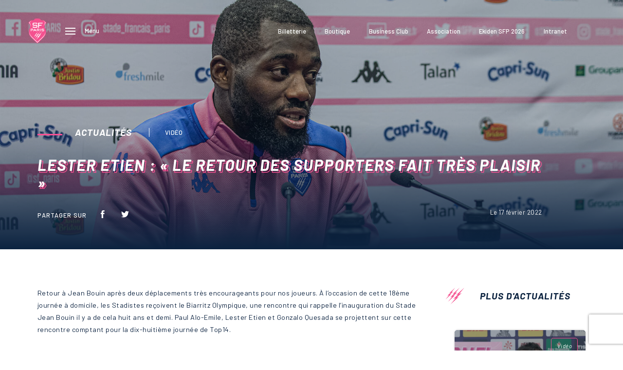

--- FILE ---
content_type: text/html; charset=UTF-8
request_url: https://www.stade.fr/equipe-premiere/actualites/lester-etien-le-retour-des-supporters-fait-tres-plaisir/
body_size: 18638
content:
<!doctype html>
<html dir="ltr" lang="fr-FR" prefix="og: https://ogp.me/ns#">
<head>
    
    <meta charset="UTF-8" />
    <meta name="viewport" content="width=device-width, initial-scale=1" />
    <script data-cookieconsent="ignore">
	window.dataLayer = window.dataLayer || [];
	function gtag() {
		dataLayer.push(arguments);
	}
	gtag("consent", "default", {
		ad_user_data: "denied",
		ad_personalization: "denied",
		ad_storage: "denied",
		analytics_storage: "denied",
		functionality_storage: "denied",
		personalization_storage: "denied",
		security_storage: "granted",
		wait_for_update: 500,
	});
	gtag("set", "ads_data_redaction", true);
	</script>
<script type="text/javascript"
		id="Cookiebot"
		src="https://consent.cookiebot.com/uc.js"
		data-implementation="wp"
		data-cbid="5e985b41-43de-4694-a04f-c0b9535646a8"
						data-culture="FR"
				data-blockingmode="auto"
	></script>

		<!-- All in One SEO 4.7.8 - aioseo.com -->
		<title>Lester Etien : « Le retour des supporters fait très plaisir » - SFP</title>
	<meta name="robots" content="max-image-preview:large" />
	<link rel="canonical" href="https://www.stade.fr/equipe-premiere/actualites/lester-etien-le-retour-des-supporters-fait-tres-plaisir/" />
	<meta name="generator" content="All in One SEO (AIOSEO) 4.7.8" />
		<meta property="og:locale" content="fr_FR" />
		<meta property="og:site_name" content="SFP -" />
		<meta property="og:type" content="article" />
		<meta property="og:title" content="Lester Etien : « Le retour des supporters fait très plaisir » - SFP" />
		<meta property="og:url" content="https://www.stade.fr/equipe-premiere/actualites/lester-etien-le-retour-des-supporters-fait-tres-plaisir/" />
		<meta property="article:published_time" content="2022-02-17T16:35:00+00:00" />
		<meta property="article:modified_time" content="2022-02-17T16:35:00+00:00" />
		<meta name="twitter:card" content="summary_large_image" />
		<meta name="twitter:title" content="Lester Etien : « Le retour des supporters fait très plaisir » - SFP" />
		<script type="application/ld+json" class="aioseo-schema">
			{"@context":"https:\/\/schema.org","@graph":[{"@type":"BreadcrumbList","@id":"https:\/\/www.stade.fr\/equipe-premiere\/actualites\/lester-etien-le-retour-des-supporters-fait-tres-plaisir\/#breadcrumblist","itemListElement":[{"@type":"ListItem","@id":"https:\/\/www.stade.fr\/#listItem","position":1,"name":"Accueil","item":"https:\/\/www.stade.fr\/","nextItem":{"@type":"ListItem","@id":"https:\/\/www.stade.fr\/equipe-premiere\/actualites\/lester-etien-le-retour-des-supporters-fait-tres-plaisir\/#listItem","name":"Lester Etien : \u00ab Le retour des supporters fait tr\u00e8s plaisir \u00bb"}},{"@type":"ListItem","@id":"https:\/\/www.stade.fr\/equipe-premiere\/actualites\/lester-etien-le-retour-des-supporters-fait-tres-plaisir\/#listItem","position":2,"name":"Lester Etien : \u00ab Le retour des supporters fait tr\u00e8s plaisir \u00bb","previousItem":{"@type":"ListItem","@id":"https:\/\/www.stade.fr\/#listItem","name":"Accueil"}}]},{"@type":"Organization","@id":"https:\/\/www.stade.fr\/#organization","name":"SFP","url":"https:\/\/www.stade.fr\/"},{"@type":"WebPage","@id":"https:\/\/www.stade.fr\/equipe-premiere\/actualites\/lester-etien-le-retour-des-supporters-fait-tres-plaisir\/#webpage","url":"https:\/\/www.stade.fr\/equipe-premiere\/actualites\/lester-etien-le-retour-des-supporters-fait-tres-plaisir\/","name":"Lester Etien : \u00ab Le retour des supporters fait tr\u00e8s plaisir \u00bb - SFP","inLanguage":"fr-FR","isPartOf":{"@id":"https:\/\/www.stade.fr\/#website"},"breadcrumb":{"@id":"https:\/\/www.stade.fr\/equipe-premiere\/actualites\/lester-etien-le-retour-des-supporters-fait-tres-plaisir\/#breadcrumblist"},"image":{"@type":"ImageObject","url":"https:\/\/www.stade.fr\/wp-content\/uploads\/2022\/02\/site-conf-sfpbo.jpg","@id":"https:\/\/www.stade.fr\/equipe-premiere\/actualites\/lester-etien-le-retour-des-supporters-fait-tres-plaisir\/#mainImage","width":1500,"height":700},"primaryImageOfPage":{"@id":"https:\/\/www.stade.fr\/equipe-premiere\/actualites\/lester-etien-le-retour-des-supporters-fait-tres-plaisir\/#mainImage"},"datePublished":"2022-02-17T17:35:00+01:00","dateModified":"2022-02-17T17:35:00+01:00"},{"@type":"WebSite","@id":"https:\/\/www.stade.fr\/#website","url":"https:\/\/www.stade.fr\/","name":"SFP","inLanguage":"fr-FR","publisher":{"@id":"https:\/\/www.stade.fr\/#organization"}}]}
		</script>
		<!-- All in One SEO -->


<!-- Google Tag Manager for WordPress by gtm4wp.com -->
<script data-cfasync="false" data-pagespeed-no-defer>
	var gtm4wp_datalayer_name = "dataLayer";
	var dataLayer = dataLayer || [];
</script>
<!-- End Google Tag Manager for WordPress by gtm4wp.com -->
	<!-- This site is optimized with the Yoast SEO plugin v24.3 - https://yoast.com/wordpress/plugins/seo/ -->
	<link rel="canonical" href="https://www.stade.fr/equipe-premiere/actualites/lester-etien-le-retour-des-supporters-fait-tres-plaisir/" />
	<meta property="og:locale" content="fr_FR" />
	<meta property="og:type" content="article" />
	<meta property="og:title" content="Lester Etien : « Le retour des supporters fait très plaisir » - SFP" />
	<meta property="og:url" content="https://www.stade.fr/equipe-premiere/actualites/lester-etien-le-retour-des-supporters-fait-tres-plaisir/" />
	<meta property="og:site_name" content="SFP" />
	<meta property="og:image" content="https://www.stade.fr/wp-content/uploads/2022/02/site-conf-sfpbo.jpg" />
	<meta property="og:image:width" content="1500" />
	<meta property="og:image:height" content="700" />
	<meta property="og:image:type" content="image/jpeg" />
	<meta name="twitter:card" content="summary_large_image" />
	<script type="application/ld+json" class="yoast-schema-graph">{"@context":"https://schema.org","@graph":[{"@type":"WebPage","@id":"https://www.stade.fr/equipe-premiere/actualites/lester-etien-le-retour-des-supporters-fait-tres-plaisir/","url":"https://www.stade.fr/equipe-premiere/actualites/lester-etien-le-retour-des-supporters-fait-tres-plaisir/","name":"Lester Etien : « Le retour des supporters fait très plaisir » - SFP","isPartOf":{"@id":"https://www.stade.fr/#website"},"primaryImageOfPage":{"@id":"https://www.stade.fr/equipe-premiere/actualites/lester-etien-le-retour-des-supporters-fait-tres-plaisir/#primaryimage"},"image":{"@id":"https://www.stade.fr/equipe-premiere/actualites/lester-etien-le-retour-des-supporters-fait-tres-plaisir/#primaryimage"},"thumbnailUrl":"https://www.stade.fr/wp-content/uploads/2022/02/site-conf-sfpbo.jpg","datePublished":"2022-02-17T16:35:00+00:00","dateModified":"2022-02-17T16:35:00+00:00","inLanguage":"fr-FR","potentialAction":[{"@type":"ReadAction","target":["https://www.stade.fr/equipe-premiere/actualites/lester-etien-le-retour-des-supporters-fait-tres-plaisir/"]}]},{"@type":"ImageObject","inLanguage":"fr-FR","@id":"https://www.stade.fr/equipe-premiere/actualites/lester-etien-le-retour-des-supporters-fait-tres-plaisir/#primaryimage","url":"https://www.stade.fr/wp-content/uploads/2022/02/site-conf-sfpbo.jpg","contentUrl":"https://www.stade.fr/wp-content/uploads/2022/02/site-conf-sfpbo.jpg","width":1500,"height":700},{"@type":"WebSite","@id":"https://www.stade.fr/#website","url":"https://www.stade.fr/","name":"SFP","description":"","potentialAction":[{"@type":"SearchAction","target":{"@type":"EntryPoint","urlTemplate":"https://www.stade.fr/?s={search_term_string}"},"query-input":{"@type":"PropertyValueSpecification","valueRequired":true,"valueName":"search_term_string"}}],"inLanguage":"fr-FR"}]}</script>
	<!-- / Yoast SEO plugin. -->


<link rel='dns-prefetch' href='//www.stade.fr' />
<link rel='dns-prefetch' href='//code.jquery.com' />
<link rel='dns-prefetch' href='//cdnjs.cloudflare.com' />
<link rel='dns-prefetch' href='//unpkg.com' />
<link rel='dns-prefetch' href='//cdn.jsdelivr.net' />
		<!-- This site uses the Google Analytics by MonsterInsights plugin v9.2.4 - Using Analytics tracking - https://www.monsterinsights.com/ -->
							<script src="//www.googletagmanager.com/gtag/js?id=G-Z4T1M5BF7V"  data-cfasync="false" data-wpfc-render="false" type="text/javascript" async></script>
			<script data-cfasync="false" data-wpfc-render="false" type="text/javascript">
				var mi_version = '9.2.4';
				var mi_track_user = true;
				var mi_no_track_reason = '';
								var MonsterInsightsDefaultLocations = {"page_location":"https:\/\/www.stade.fr\/equipe-premiere\/actualites\/lester-etien-le-retour-des-supporters-fait-tres-plaisir\/"};
				if ( typeof MonsterInsightsPrivacyGuardFilter === 'function' ) {
					var MonsterInsightsLocations = (typeof MonsterInsightsExcludeQuery === 'object') ? MonsterInsightsPrivacyGuardFilter( MonsterInsightsExcludeQuery ) : MonsterInsightsPrivacyGuardFilter( MonsterInsightsDefaultLocations );
				} else {
					var MonsterInsightsLocations = (typeof MonsterInsightsExcludeQuery === 'object') ? MonsterInsightsExcludeQuery : MonsterInsightsDefaultLocations;
				}

								var disableStrs = [
										'ga-disable-G-Z4T1M5BF7V',
									];

				/* Function to detect opted out users */
				function __gtagTrackerIsOptedOut() {
					for (var index = 0; index < disableStrs.length; index++) {
						if (document.cookie.indexOf(disableStrs[index] + '=true') > -1) {
							return true;
						}
					}

					return false;
				}

				/* Disable tracking if the opt-out cookie exists. */
				if (__gtagTrackerIsOptedOut()) {
					for (var index = 0; index < disableStrs.length; index++) {
						window[disableStrs[index]] = true;
					}
				}

				/* Opt-out function */
				function __gtagTrackerOptout() {
					for (var index = 0; index < disableStrs.length; index++) {
						document.cookie = disableStrs[index] + '=true; expires=Thu, 31 Dec 2099 23:59:59 UTC; path=/';
						window[disableStrs[index]] = true;
					}
				}

				if ('undefined' === typeof gaOptout) {
					function gaOptout() {
						__gtagTrackerOptout();
					}
				}
								window.dataLayer = window.dataLayer || [];

				window.MonsterInsightsDualTracker = {
					helpers: {},
					trackers: {},
				};
				if (mi_track_user) {
					function __gtagDataLayer() {
						dataLayer.push(arguments);
					}

					function __gtagTracker(type, name, parameters) {
						if (!parameters) {
							parameters = {};
						}

						if (parameters.send_to) {
							__gtagDataLayer.apply(null, arguments);
							return;
						}

						if (type === 'event') {
														parameters.send_to = monsterinsights_frontend.v4_id;
							var hookName = name;
							if (typeof parameters['event_category'] !== 'undefined') {
								hookName = parameters['event_category'] + ':' + name;
							}

							if (typeof MonsterInsightsDualTracker.trackers[hookName] !== 'undefined') {
								MonsterInsightsDualTracker.trackers[hookName](parameters);
							} else {
								__gtagDataLayer('event', name, parameters);
							}
							
						} else {
							__gtagDataLayer.apply(null, arguments);
						}
					}

					__gtagTracker('js', new Date());
					__gtagTracker('set', {
						'developer_id.dZGIzZG': true,
											});
					if ( MonsterInsightsLocations.page_location ) {
						__gtagTracker('set', MonsterInsightsLocations);
					}
										__gtagTracker('config', 'G-Z4T1M5BF7V', {"forceSSL":"true","link_attribution":"true"} );
															window.gtag = __gtagTracker;										(function () {
						/* https://developers.google.com/analytics/devguides/collection/analyticsjs/ */
						/* ga and __gaTracker compatibility shim. */
						var noopfn = function () {
							return null;
						};
						var newtracker = function () {
							return new Tracker();
						};
						var Tracker = function () {
							return null;
						};
						var p = Tracker.prototype;
						p.get = noopfn;
						p.set = noopfn;
						p.send = function () {
							var args = Array.prototype.slice.call(arguments);
							args.unshift('send');
							__gaTracker.apply(null, args);
						};
						var __gaTracker = function () {
							var len = arguments.length;
							if (len === 0) {
								return;
							}
							var f = arguments[len - 1];
							if (typeof f !== 'object' || f === null || typeof f.hitCallback !== 'function') {
								if ('send' === arguments[0]) {
									var hitConverted, hitObject = false, action;
									if ('event' === arguments[1]) {
										if ('undefined' !== typeof arguments[3]) {
											hitObject = {
												'eventAction': arguments[3],
												'eventCategory': arguments[2],
												'eventLabel': arguments[4],
												'value': arguments[5] ? arguments[5] : 1,
											}
										}
									}
									if ('pageview' === arguments[1]) {
										if ('undefined' !== typeof arguments[2]) {
											hitObject = {
												'eventAction': 'page_view',
												'page_path': arguments[2],
											}
										}
									}
									if (typeof arguments[2] === 'object') {
										hitObject = arguments[2];
									}
									if (typeof arguments[5] === 'object') {
										Object.assign(hitObject, arguments[5]);
									}
									if ('undefined' !== typeof arguments[1].hitType) {
										hitObject = arguments[1];
										if ('pageview' === hitObject.hitType) {
											hitObject.eventAction = 'page_view';
										}
									}
									if (hitObject) {
										action = 'timing' === arguments[1].hitType ? 'timing_complete' : hitObject.eventAction;
										hitConverted = mapArgs(hitObject);
										__gtagTracker('event', action, hitConverted);
									}
								}
								return;
							}

							function mapArgs(args) {
								var arg, hit = {};
								var gaMap = {
									'eventCategory': 'event_category',
									'eventAction': 'event_action',
									'eventLabel': 'event_label',
									'eventValue': 'event_value',
									'nonInteraction': 'non_interaction',
									'timingCategory': 'event_category',
									'timingVar': 'name',
									'timingValue': 'value',
									'timingLabel': 'event_label',
									'page': 'page_path',
									'location': 'page_location',
									'title': 'page_title',
									'referrer' : 'page_referrer',
								};
								for (arg in args) {
																		if (!(!args.hasOwnProperty(arg) || !gaMap.hasOwnProperty(arg))) {
										hit[gaMap[arg]] = args[arg];
									} else {
										hit[arg] = args[arg];
									}
								}
								return hit;
							}

							try {
								f.hitCallback();
							} catch (ex) {
							}
						};
						__gaTracker.create = newtracker;
						__gaTracker.getByName = newtracker;
						__gaTracker.getAll = function () {
							return [];
						};
						__gaTracker.remove = noopfn;
						__gaTracker.loaded = true;
						window['__gaTracker'] = __gaTracker;
					})();
									} else {
										console.log("");
					(function () {
						function __gtagTracker() {
							return null;
						}

						window['__gtagTracker'] = __gtagTracker;
						window['gtag'] = __gtagTracker;
					})();
									}
			</script>
				<!-- / Google Analytics by MonsterInsights -->
		<style id='safe-svg-svg-icon-style-inline-css' type='text/css'>
.safe-svg-cover{text-align:center}.safe-svg-cover .safe-svg-inside{display:inline-block;max-width:100%}.safe-svg-cover svg{height:100%;max-height:100%;max-width:100%;width:100%}

</style>
<style id='filebird-block-filebird-gallery-style-inline-css' type='text/css'>
ul.filebird-block-filebird-gallery{margin:auto!important;padding:0!important;width:100%}ul.filebird-block-filebird-gallery.layout-grid{display:grid;grid-gap:20px;align-items:stretch;grid-template-columns:repeat(var(--columns),1fr);justify-items:stretch}ul.filebird-block-filebird-gallery.layout-grid li img{border:1px solid #ccc;box-shadow:2px 2px 6px 0 rgba(0,0,0,.3);height:100%;max-width:100%;-o-object-fit:cover;object-fit:cover;width:100%}ul.filebird-block-filebird-gallery.layout-masonry{-moz-column-count:var(--columns);-moz-column-gap:var(--space);column-gap:var(--space);-moz-column-width:var(--min-width);columns:var(--min-width) var(--columns);display:block;overflow:auto}ul.filebird-block-filebird-gallery.layout-masonry li{margin-bottom:var(--space)}ul.filebird-block-filebird-gallery li{list-style:none}ul.filebird-block-filebird-gallery li figure{height:100%;margin:0;padding:0;position:relative;width:100%}ul.filebird-block-filebird-gallery li figure figcaption{background:linear-gradient(0deg,rgba(0,0,0,.7),rgba(0,0,0,.3) 70%,transparent);bottom:0;box-sizing:border-box;color:#fff;font-size:.8em;margin:0;max-height:100%;overflow:auto;padding:3em .77em .7em;position:absolute;text-align:center;width:100%;z-index:2}ul.filebird-block-filebird-gallery li figure figcaption a{color:inherit}

</style>
<style id='classic-theme-styles-inline-css' type='text/css'>
/*! This file is auto-generated */
.wp-block-button__link{color:#fff;background-color:#32373c;border-radius:9999px;box-shadow:none;text-decoration:none;padding:calc(.667em + 2px) calc(1.333em + 2px);font-size:1.125em}.wp-block-file__button{background:#32373c;color:#fff;text-decoration:none}
</style>
<style id='global-styles-inline-css' type='text/css'>
:root{--wp--preset--aspect-ratio--square: 1;--wp--preset--aspect-ratio--4-3: 4/3;--wp--preset--aspect-ratio--3-4: 3/4;--wp--preset--aspect-ratio--3-2: 3/2;--wp--preset--aspect-ratio--2-3: 2/3;--wp--preset--aspect-ratio--16-9: 16/9;--wp--preset--aspect-ratio--9-16: 9/16;--wp--preset--color--black: #000000;--wp--preset--color--cyan-bluish-gray: #abb8c3;--wp--preset--color--white: #ffffff;--wp--preset--color--pale-pink: #f78da7;--wp--preset--color--vivid-red: #cf2e2e;--wp--preset--color--luminous-vivid-orange: #ff6900;--wp--preset--color--luminous-vivid-amber: #fcb900;--wp--preset--color--light-green-cyan: #7bdcb5;--wp--preset--color--vivid-green-cyan: #00d084;--wp--preset--color--pale-cyan-blue: #8ed1fc;--wp--preset--color--vivid-cyan-blue: #0693e3;--wp--preset--color--vivid-purple: #9b51e0;--wp--preset--gradient--vivid-cyan-blue-to-vivid-purple: linear-gradient(135deg,rgba(6,147,227,1) 0%,rgb(155,81,224) 100%);--wp--preset--gradient--light-green-cyan-to-vivid-green-cyan: linear-gradient(135deg,rgb(122,220,180) 0%,rgb(0,208,130) 100%);--wp--preset--gradient--luminous-vivid-amber-to-luminous-vivid-orange: linear-gradient(135deg,rgba(252,185,0,1) 0%,rgba(255,105,0,1) 100%);--wp--preset--gradient--luminous-vivid-orange-to-vivid-red: linear-gradient(135deg,rgba(255,105,0,1) 0%,rgb(207,46,46) 100%);--wp--preset--gradient--very-light-gray-to-cyan-bluish-gray: linear-gradient(135deg,rgb(238,238,238) 0%,rgb(169,184,195) 100%);--wp--preset--gradient--cool-to-warm-spectrum: linear-gradient(135deg,rgb(74,234,220) 0%,rgb(151,120,209) 20%,rgb(207,42,186) 40%,rgb(238,44,130) 60%,rgb(251,105,98) 80%,rgb(254,248,76) 100%);--wp--preset--gradient--blush-light-purple: linear-gradient(135deg,rgb(255,206,236) 0%,rgb(152,150,240) 100%);--wp--preset--gradient--blush-bordeaux: linear-gradient(135deg,rgb(254,205,165) 0%,rgb(254,45,45) 50%,rgb(107,0,62) 100%);--wp--preset--gradient--luminous-dusk: linear-gradient(135deg,rgb(255,203,112) 0%,rgb(199,81,192) 50%,rgb(65,88,208) 100%);--wp--preset--gradient--pale-ocean: linear-gradient(135deg,rgb(255,245,203) 0%,rgb(182,227,212) 50%,rgb(51,167,181) 100%);--wp--preset--gradient--electric-grass: linear-gradient(135deg,rgb(202,248,128) 0%,rgb(113,206,126) 100%);--wp--preset--gradient--midnight: linear-gradient(135deg,rgb(2,3,129) 0%,rgb(40,116,252) 100%);--wp--preset--font-size--small: 13px;--wp--preset--font-size--medium: 20px;--wp--preset--font-size--large: 36px;--wp--preset--font-size--x-large: 42px;--wp--preset--spacing--20: 0.44rem;--wp--preset--spacing--30: 0.67rem;--wp--preset--spacing--40: 1rem;--wp--preset--spacing--50: 1.5rem;--wp--preset--spacing--60: 2.25rem;--wp--preset--spacing--70: 3.38rem;--wp--preset--spacing--80: 5.06rem;--wp--preset--shadow--natural: 6px 6px 9px rgba(0, 0, 0, 0.2);--wp--preset--shadow--deep: 12px 12px 50px rgba(0, 0, 0, 0.4);--wp--preset--shadow--sharp: 6px 6px 0px rgba(0, 0, 0, 0.2);--wp--preset--shadow--outlined: 6px 6px 0px -3px rgba(255, 255, 255, 1), 6px 6px rgba(0, 0, 0, 1);--wp--preset--shadow--crisp: 6px 6px 0px rgba(0, 0, 0, 1);}:where(.is-layout-flex){gap: 0.5em;}:where(.is-layout-grid){gap: 0.5em;}body .is-layout-flex{display: flex;}.is-layout-flex{flex-wrap: wrap;align-items: center;}.is-layout-flex > :is(*, div){margin: 0;}body .is-layout-grid{display: grid;}.is-layout-grid > :is(*, div){margin: 0;}:where(.wp-block-columns.is-layout-flex){gap: 2em;}:where(.wp-block-columns.is-layout-grid){gap: 2em;}:where(.wp-block-post-template.is-layout-flex){gap: 1.25em;}:where(.wp-block-post-template.is-layout-grid){gap: 1.25em;}.has-black-color{color: var(--wp--preset--color--black) !important;}.has-cyan-bluish-gray-color{color: var(--wp--preset--color--cyan-bluish-gray) !important;}.has-white-color{color: var(--wp--preset--color--white) !important;}.has-pale-pink-color{color: var(--wp--preset--color--pale-pink) !important;}.has-vivid-red-color{color: var(--wp--preset--color--vivid-red) !important;}.has-luminous-vivid-orange-color{color: var(--wp--preset--color--luminous-vivid-orange) !important;}.has-luminous-vivid-amber-color{color: var(--wp--preset--color--luminous-vivid-amber) !important;}.has-light-green-cyan-color{color: var(--wp--preset--color--light-green-cyan) !important;}.has-vivid-green-cyan-color{color: var(--wp--preset--color--vivid-green-cyan) !important;}.has-pale-cyan-blue-color{color: var(--wp--preset--color--pale-cyan-blue) !important;}.has-vivid-cyan-blue-color{color: var(--wp--preset--color--vivid-cyan-blue) !important;}.has-vivid-purple-color{color: var(--wp--preset--color--vivid-purple) !important;}.has-black-background-color{background-color: var(--wp--preset--color--black) !important;}.has-cyan-bluish-gray-background-color{background-color: var(--wp--preset--color--cyan-bluish-gray) !important;}.has-white-background-color{background-color: var(--wp--preset--color--white) !important;}.has-pale-pink-background-color{background-color: var(--wp--preset--color--pale-pink) !important;}.has-vivid-red-background-color{background-color: var(--wp--preset--color--vivid-red) !important;}.has-luminous-vivid-orange-background-color{background-color: var(--wp--preset--color--luminous-vivid-orange) !important;}.has-luminous-vivid-amber-background-color{background-color: var(--wp--preset--color--luminous-vivid-amber) !important;}.has-light-green-cyan-background-color{background-color: var(--wp--preset--color--light-green-cyan) !important;}.has-vivid-green-cyan-background-color{background-color: var(--wp--preset--color--vivid-green-cyan) !important;}.has-pale-cyan-blue-background-color{background-color: var(--wp--preset--color--pale-cyan-blue) !important;}.has-vivid-cyan-blue-background-color{background-color: var(--wp--preset--color--vivid-cyan-blue) !important;}.has-vivid-purple-background-color{background-color: var(--wp--preset--color--vivid-purple) !important;}.has-black-border-color{border-color: var(--wp--preset--color--black) !important;}.has-cyan-bluish-gray-border-color{border-color: var(--wp--preset--color--cyan-bluish-gray) !important;}.has-white-border-color{border-color: var(--wp--preset--color--white) !important;}.has-pale-pink-border-color{border-color: var(--wp--preset--color--pale-pink) !important;}.has-vivid-red-border-color{border-color: var(--wp--preset--color--vivid-red) !important;}.has-luminous-vivid-orange-border-color{border-color: var(--wp--preset--color--luminous-vivid-orange) !important;}.has-luminous-vivid-amber-border-color{border-color: var(--wp--preset--color--luminous-vivid-amber) !important;}.has-light-green-cyan-border-color{border-color: var(--wp--preset--color--light-green-cyan) !important;}.has-vivid-green-cyan-border-color{border-color: var(--wp--preset--color--vivid-green-cyan) !important;}.has-pale-cyan-blue-border-color{border-color: var(--wp--preset--color--pale-cyan-blue) !important;}.has-vivid-cyan-blue-border-color{border-color: var(--wp--preset--color--vivid-cyan-blue) !important;}.has-vivid-purple-border-color{border-color: var(--wp--preset--color--vivid-purple) !important;}.has-vivid-cyan-blue-to-vivid-purple-gradient-background{background: var(--wp--preset--gradient--vivid-cyan-blue-to-vivid-purple) !important;}.has-light-green-cyan-to-vivid-green-cyan-gradient-background{background: var(--wp--preset--gradient--light-green-cyan-to-vivid-green-cyan) !important;}.has-luminous-vivid-amber-to-luminous-vivid-orange-gradient-background{background: var(--wp--preset--gradient--luminous-vivid-amber-to-luminous-vivid-orange) !important;}.has-luminous-vivid-orange-to-vivid-red-gradient-background{background: var(--wp--preset--gradient--luminous-vivid-orange-to-vivid-red) !important;}.has-very-light-gray-to-cyan-bluish-gray-gradient-background{background: var(--wp--preset--gradient--very-light-gray-to-cyan-bluish-gray) !important;}.has-cool-to-warm-spectrum-gradient-background{background: var(--wp--preset--gradient--cool-to-warm-spectrum) !important;}.has-blush-light-purple-gradient-background{background: var(--wp--preset--gradient--blush-light-purple) !important;}.has-blush-bordeaux-gradient-background{background: var(--wp--preset--gradient--blush-bordeaux) !important;}.has-luminous-dusk-gradient-background{background: var(--wp--preset--gradient--luminous-dusk) !important;}.has-pale-ocean-gradient-background{background: var(--wp--preset--gradient--pale-ocean) !important;}.has-electric-grass-gradient-background{background: var(--wp--preset--gradient--electric-grass) !important;}.has-midnight-gradient-background{background: var(--wp--preset--gradient--midnight) !important;}.has-small-font-size{font-size: var(--wp--preset--font-size--small) !important;}.has-medium-font-size{font-size: var(--wp--preset--font-size--medium) !important;}.has-large-font-size{font-size: var(--wp--preset--font-size--large) !important;}.has-x-large-font-size{font-size: var(--wp--preset--font-size--x-large) !important;}
:where(.wp-block-post-template.is-layout-flex){gap: 1.25em;}:where(.wp-block-post-template.is-layout-grid){gap: 1.25em;}
:where(.wp-block-columns.is-layout-flex){gap: 2em;}:where(.wp-block-columns.is-layout-grid){gap: 2em;}
:root :where(.wp-block-pullquote){font-size: 1.5em;line-height: 1.6;}
</style>
<link rel='stylesheet' id='contact-form-7-css' href='https://www.stade.fr/wp-content/plugins/contact-form-7/includes/css/styles.css?ver=6.0.3'  media='all' />
<link rel='stylesheet' id='reset-css' href='https://www.stade.fr/wp-content/themes/latelier/assets/css/reset.css?ver=6.6.2'  media='all' />
<link rel='stylesheet' id='pretty-checkbox-css' href='https://cdn.jsdelivr.net/npm/pretty-checkbox@3.0/dist/pretty-checkbox.min.css?ver=6.6.2'  media='all' />
<link rel='stylesheet' id='select2-css' href='https://cdnjs.cloudflare.com/ajax/libs/select2/4.0.12/css/select2.min.css?ver=6.6.2'  media='all' />
<link rel='stylesheet' id='owl-carousel-css' href='https://cdnjs.cloudflare.com/ajax/libs/OwlCarousel2/2.3.4/assets/owl.carousel.min.css?ver=6.6.2'  media='all' />
<link rel='stylesheet' id='fancybox-css' href='https://www.stade.fr/wp-content/themes/latelier/assets/vendor/fancybox/jquery.fancybox.min.css?ver=6.6.2'  media='all' />
<link rel='stylesheet' id='slick-carousel-css' href='https://cdnjs.cloudflare.com/ajax/libs/slick-carousel/1.8.1/slick.min.css?ver=6.6.2'  media='all' />
<link rel='stylesheet' id='slick-carousel-theme-css' href='https://cdnjs.cloudflare.com/ajax/libs/slick-carousel/1.8.1/slick-theme.min.css?ver=6.6.2'  media='all' />
<link rel='stylesheet' id='main-style-css' href='https://www.stade.fr/wp-content/themes/latelier/assets/css/main.css?ver=6.6.2'  media='all' />
<script  src="https://www.stade.fr/wp-content/plugins/google-analytics-for-wordpress/assets/js/frontend-gtag.min.js?ver=9.2.4" id="monsterinsights-frontend-script-js" async="async" data-wp-strategy="async"></script>
<script data-cfasync="false" data-wpfc-render="false" type="text/javascript" id='monsterinsights-frontend-script-js-extra'>/* <![CDATA[ */
var monsterinsights_frontend = {"js_events_tracking":"true","download_extensions":"doc,pdf,ppt,zip,xls,docx,pptx,xlsx","inbound_paths":"[{\"path\":\"\\\/go\\\/\",\"label\":\"affiliate\"},{\"path\":\"\\\/recommend\\\/\",\"label\":\"affiliate\"}]","home_url":"https:\/\/www.stade.fr","hash_tracking":"false","v4_id":"G-Z4T1M5BF7V"};/* ]]> */
</script>
<script  src="https://code.jquery.com/jquery-3.4.1.min.js?ver=6.6.2" id="jquery-js"></script>
<script  src="https://www.stade.fr/wp-content/themes/latelier/assets/vendor/jquery-inview/jquery.inview.min.js?ver=6.6.2" id="jquery-inview-js"></script>
<script  src="https://cdnjs.cloudflare.com/ajax/libs/select2/4.0.12/js/select2.full.min.js?ver=6.6.2" id="select2-js"></script>
<script  src="https://cdnjs.cloudflare.com/ajax/libs/OwlCarousel2/2.3.4/owl.carousel.min.js?ver=6.6.2" id="owl-carousel-js"></script>
<script  src="https://www.stade.fr/wp-content/themes/latelier/assets/vendor/fancybox/jquery.fancybox.min.js?ver=6.6.2" id="fancybox-js"></script>
<script  src="https://cdnjs.cloudflare.com/ajax/libs/moment.js/2.27.0/moment.min.js?ver=6.6.2" id="moment.js-js"></script>
<script  src="https://unpkg.com/@reachfive/identity-ui@1.8.0/umd/identity-ui.min.js?ver=6.6.2" id="reach5-ui-js"></script>
<script  src="https://unpkg.com/@reachfive/identity-core@1.15.0/umd/identity-core.min.js?ver=6.6.2" id="reach5-core-js"></script>
<script  src="//cdn.jsdelivr.net/npm/sweetalert2@10?ver=6.6.2" id="sweetalert2-js"></script>
<script  src="https://cdnjs.cloudflare.com/ajax/libs/slick-carousel/1.8.1/slick.min.js?ver=6.6.2" id="slick-carousel-js"></script>
<script  src="https://cdnjs.cloudflare.com/ajax/libs/js-cookie/2.2.1/js.cookie.min.js?ver=6.6.2" id="js-cookie-js"></script>
<script  src="https://www.stade.fr/wp-content/themes/latelier/assets/vendor/countUp/countUp.min.js?ver=6.6.2" id="countUp-js"></script>
<script type="text/javascript" id="php_to_js-js-extra">
/* <![CDATA[ */
var settings = {"ajax_url":"https:\/\/www.stade.fr\/wp-admin\/admin-ajax.php","site_url":"https:\/\/www.stade.fr","DOMAIN":"compte.stade.fr","CLIENT_ID":"JAcdYxChpjvlqizlUjDk","nonce":"5891ee8a96"};
/* ]]> */
</script>
<script  src="https://www.stade.fr/wp-content/themes/latelier/assets/js/php-to-js.js?ver=6.6.2" id="php_to_js-js"></script>
<link rel="https://api.w.org/" href="https://www.stade.fr/wp-json/" /><link rel="alternate" title="JSON" type="application/json" href="https://www.stade.fr/wp-json/wp/v2/equipe-premiere/5855" /><link rel="EditURI" type="application/rsd+xml" title="RSD" href="https://www.stade.fr/xmlrpc.php?rsd" />
<link rel='shortlink' href='https://www.stade.fr/?p=5855' />
<link rel="alternate" title="oEmbed (JSON)" type="application/json+oembed" href="https://www.stade.fr/wp-json/oembed/1.0/embed?url=https%3A%2F%2Fwww.stade.fr%2Fequipe-premiere%2Factualites%2Flester-etien-le-retour-des-supporters-fait-tres-plaisir%2F" />
<link rel="alternate" title="oEmbed (XML)" type="text/xml+oembed" href="https://www.stade.fr/wp-json/oembed/1.0/embed?url=https%3A%2F%2Fwww.stade.fr%2Fequipe-premiere%2Factualites%2Flester-etien-le-retour-des-supporters-fait-tres-plaisir%2F&#038;format=xml" />
<!-- start Simple Custom CSS and JS -->
<style type="text/css">
/** .account-container {display:none !important;} */
.header-account .account-container a:first-child {display: none;}
.responsive-menu-account, .menu-account {display: none !important;}</style>
<!-- end Simple Custom CSS and JS -->

<!-- Google Tag Manager for WordPress by gtm4wp.com -->
<!-- GTM Container placement set to footer -->
<script data-cfasync="false" data-pagespeed-no-defer>
	var dataLayer_content = {"pagePostType":"equipe-premiere","pagePostType2":"single-equipe-premiere","pageCategory":["actualites"],"pagePostAuthor":"Thibault Fonteneau"};
	dataLayer.push( dataLayer_content );
</script>
<script data-cfasync="false">
(function(w,d,s,l,i){w[l]=w[l]||[];w[l].push({'gtm.start':
new Date().getTime(),event:'gtm.js'});var f=d.getElementsByTagName(s)[0],
j=d.createElement(s),dl=l!='dataLayer'?'&l='+l:'';j.async=true;j.src=
'//www.googletagmanager.com/gtm.js?id='+i+dl;f.parentNode.insertBefore(j,f);
})(window,document,'script','dataLayer','GTM-T3BF9LF');
</script>
<!-- End Google Tag Manager for WordPress by gtm4wp.com --><link rel="apple-touch-icon" sizes="180x180" href="/wp-content/uploads/fbrfg/apple-touch-icon.png">
<link rel="icon" type="image/png" sizes="32x32" href="/wp-content/uploads/fbrfg/favicon-32x32.png">
<link rel="icon" type="image/png" sizes="16x16" href="/wp-content/uploads/fbrfg/favicon-16x16.png">
<link rel="manifest" href="/wp-content/uploads/fbrfg/site.webmanifest">
<link rel="shortcut icon" href="/wp-content/uploads/fbrfg/favicon.ico">
<meta name="msapplication-TileColor" content="#da532c">
<meta name="msapplication-config" content="/wp-content/uploads/fbrfg/browserconfig.xml">
<meta name="theme-color" content="#ffffff">		<style type="text/css" id="wp-custom-css">
			[data-ranking-slug="ranking-heineken-champions-cup"] {
  display: none !important;
}
.article-container .btn-primary {
	color: white !important;
}		</style>
		    
        

</head>

<body class="equipe-premiere-template-default single single-equipe-premiere postid-5855 match-upcoming">

<div id="page" class="site ">
    
    <div id="page-loader">
    <div class="logo">
        <img width="51" height="67" src="https://www.stade.fr/wp-content/uploads/2020/10/logo_rose.svg" class="attachment-thumbnail size-thumbnail" alt="" decoding="async" />    </div>
</div>
    
<header class="site-header ">
    <div class="header-container">
        <div class="container-fluid">
            <div class="logo">
                <a href="https://www.stade.fr"
                   title="Accueil">
                    <span class="header-logo">
                        <img width="51" height="67" src="https://www.stade.fr/wp-content/uploads/2020/10/logo_rose.svg" class="attachment-thumbnail size-thumbnail" alt="" decoding="async" />                    </span>
                    <span class="menu-logo">
                        <img width="51" height="67" src="https://www.stade.fr/wp-content/uploads/2020/10/logo_blanc_bleu.svg" class="attachment-thumbnail size-thumbnail" alt="" decoding="async" />                    </span>
                </a>
            </div>
            <div class="menu-button">
                <button class="btn open-menu">
                    <span class="burger">
                        <span></span>
                    </span>
                    <span>Menu</span>
                </button>
            </div>
            <div class="header-links">
                <div class="menu-header-fr-container"><ul id="menu-header-fr" class="menu"><li id="menu-item-498" class="menu-item menu-item-type-custom menu-item-object-custom menu-item-498"><a href="https://billetterie.stade.fr/">Billetterie</a></li>
<li id="menu-item-499" class="menu-item menu-item-type-custom menu-item-object-custom menu-item-499"><a href="https://boutique.stade.fr/">Boutique</a></li>
<li id="menu-item-3304" class="menu-item menu-item-type-post_type menu-item-object-page menu-item-3304"><a href="https://www.stade.fr/business-club/">Business Club</a></li>
<li id="menu-item-5025" class="menu-item menu-item-type-post_type menu-item-object-page menu-item-5025"><a href="https://www.stade.fr/association-sfp/association/">Association</a></li>
<li id="menu-item-5617" class="menu-item menu-item-type-custom menu-item-object-custom menu-item-5617"><a target="_blank" rel="noopener" href="https://www.ekidensfp.com">Ekiden SFP 2026</a></li>
<li id="menu-item-13222" class="nmr-administrator nmr-intranet menu-item menu-item-type-post_type menu-item-object-page menu-item-13222"><a href="https://www.stade.fr/accueil-intranet/">Intranet</a></li>
</ul></div>            </div>
            <div class="account">
                <div class="header-account">
                    <div class="account-container">
                                                    
<a  href='https://www.stade.fr/connexion' class='btn btn-primary'>
    Se connecter
</a>
                                                
    <div class="language-select" style="display:none;">
        <label class="_sr-only"
               for="lang_choice_1">
            Langue du site        </label>
        <select name="lang_choice_1" id="lang_choice_1" class="pll-switcher-select">
	<option value="https://www.stade.fr/equipe-premiere/actualites/lester-etien-le-retour-des-supporters-fait-tres-plaisir/" lang="fr-FR" selected='selected'>fr</option>
	<option value="https://www.stade.fr/en/" lang="en-GB">en</option>
	<option value="https://www.stade.fr/es/" lang="es-ES">es</option>

</select>
<script type="text/javascript">
					document.getElementById( "lang_choice_1" ).addEventListener( "change", function ( event ) { location.href = event.currentTarget.value; } )
				</script>        <div class="icon">
            <svg xmlns="http://www.w3.org/2000/svg" viewBox="0 0 8.09 14.77"><defs><style>.svg-modules-arrow-1{fill:none;stroke:#fff;stroke-miterlimit:10;}</style></defs><g class="Calque_2" data-name="Calque 2"><g class="Calque_1-2" data-name="Calque 1"><polyline class="svg-modules-arrow-1" points="0.35 0.35 7.38 7.38 0.35 14.41"/></g></g></svg>        </div>
    </div>

                                                </div>
                </div>
                <div class="menu-account">
                    <div class="account-container">
                                                    
<a  href='https://www.stade.fr/connexion' class='btn btn-primary'>
    Se connecter
</a>
                            
<a  href='https://www.stade.fr/connexion' class='btn btn-white'>
    S'inscrire
</a>
                                                
    <div class="language-select" style="display:none;">
        <label class="_sr-only"
               for="lang_choice_2">
            Langue du site        </label>
        <select name="lang_choice_2" id="lang_choice_2" class="pll-switcher-select">
	<option value="https://www.stade.fr/equipe-premiere/actualites/lester-etien-le-retour-des-supporters-fait-tres-plaisir/" lang="fr-FR" selected='selected'>fr</option>
	<option value="https://www.stade.fr/en/" lang="en-GB">en</option>
	<option value="https://www.stade.fr/es/" lang="es-ES">es</option>

</select>
<script type="text/javascript">
					document.getElementById( "lang_choice_2" ).addEventListener( "change", function ( event ) { location.href = event.currentTarget.value; } )
				</script>        <div class="icon">
            <svg xmlns="http://www.w3.org/2000/svg" viewBox="0 0 8.09 14.77"><defs><style>.svg-modules-arrow-1{fill:none;stroke:#fff;stroke-miterlimit:10;}</style></defs><g class="Calque_2" data-name="Calque 2"><g class="Calque_1-2" data-name="Calque 1"><polyline class="svg-modules-arrow-1" points="0.35 0.35 7.38 7.38 0.35 14.41"/></g></g></svg>        </div>
    </div>

                        </div>
                </div>
            </div>
        </div>
    </div>
    <div id="header-menu">
        <div class="background"
             style="background-image: url('https://www.stade.fr/wp-content/uploads/2020/12/menu-e1624978682912.jpg')"></div>
        <div class="container-fluid">
            <div class="menu-content">
                <div class="responsive-language-select">
                    
    <div class="language-select" style="display:none;">
        <label class="_sr-only"
               for="lang_choice_3">
            Langue du site        </label>
        <select name="lang_choice_3" id="lang_choice_3" class="pll-switcher-select">
	<option value="https://www.stade.fr/equipe-premiere/actualites/lester-etien-le-retour-des-supporters-fait-tres-plaisir/" lang="fr-FR" selected='selected'>fr</option>
	<option value="https://www.stade.fr/en/" lang="en-GB">en</option>
	<option value="https://www.stade.fr/es/" lang="es-ES">es</option>

</select>
<script type="text/javascript">
					document.getElementById( "lang_choice_3" ).addEventListener( "change", function ( event ) { location.href = event.currentTarget.value; } )
				</script>        <div class="icon">
            <svg xmlns="http://www.w3.org/2000/svg" viewBox="0 0 8.09 14.77"><defs><style>.svg-modules-arrow-1{fill:none;stroke:#fff;stroke-miterlimit:10;}</style></defs><g class="Calque_2" data-name="Calque 2"><g class="Calque_1-2" data-name="Calque 1"><polyline class="svg-modules-arrow-1" points="0.35 0.35 7.38 7.38 0.35 14.41"/></g></g></svg>        </div>
    </div>

                    </div>
                <div class="responsive-menu-account">
                                            
<a  href='https://www.stade.fr/connexion' class='btn btn-primary'>
    Se connecter
</a>
                        
<a  href='https://www.stade.fr/connexion' class='btn btn-white'>
    S'inscrire
</a>
                                    </div>
                <div class="row">
                    <div class="col menu-links">
                        <div class="menu-menu-principal-fr-container"><ul id="menu-menu-principal-fr" class="menu"><li id="menu-item-4779" class="menu-item menu-item-type-post_type menu-item-object-page menu-item-has-children menu-item-4779"><a href="https://www.stade.fr/accueil/identite/">Club</a>
<ul class="sub-menu">
	<li id="menu-item-3505" class="menu-item menu-item-type-post_type menu-item-object-page menu-item-3505"><a href="https://www.stade.fr/le-stade-francais-paris/">Le Stade Français Paris</a></li>
	<li id="menu-item-770" class="menu-item menu-item-type-post_type menu-item-object-page menu-item-770"><a href="https://www.stade.fr/equipe-premiere-effectifs/actualites/">Actualités</a></li>
	<li id="menu-item-2002" class="menu-item menu-item-type-post_type menu-item-object-page menu-item-2002"><a href="https://www.stade.fr/le-club/presidence/">Présidence</a></li>
	<li id="menu-item-8691" class="menu-item menu-item-type-post_type menu-item-object-page menu-item-8691"><a href="https://www.stade.fr/organigramme-du-club/">Organigramme</a></li>
	<li id="menu-item-2054" class="menu-item menu-item-type-post_type menu-item-object-page menu-item-2054"><a href="https://www.stade.fr/accueil/identite/">Projet du Club</a></li>
	<li id="menu-item-4049" class="menu-item menu-item-type-post_type menu-item-object-page menu-item-4049"><a href="https://www.stade.fr/stade-academie/">Stade Académie</a></li>
	<li id="menu-item-2065" class="menu-item menu-item-type-post_type menu-item-object-page menu-item-2065"><a href="https://www.stade.fr/palmares/">Palmarès</a></li>
	<li id="menu-item-1853" class="menu-item menu-item-type-custom menu-item-object-custom menu-item-1853"><a href="https://www.stade.fr/histoire/2015/">Musée</a></li>
	<li id="menu-item-1914" class="menu-item menu-item-type-post_type menu-item-object-page menu-item-1914"><a href="https://www.stade.fr/nos-parternaires/">Partenaires</a></li>
	<li id="menu-item-12319" class="menu-item menu-item-type-post_type menu-item-object-page menu-item-12319"><a href="https://www.stade.fr/club-rucky/">Le Club Rucky</a></li>
	<li id="menu-item-13163" class="menu-item menu-item-type-post_type menu-item-object-page menu-item-13163"><a href="https://www.stade.fr/nos-associations-de-supporters/">Nos associations de supporters</a></li>
</ul>
</li>
<li id="menu-item-1833" class="menu-item menu-item-type-custom menu-item-object-custom menu-item-1833"><a href="https://billetterie.stade.fr">Billetterie</a></li>
<li id="menu-item-12410" class="menu-item menu-item-type-post_type menu-item-object-page menu-item-has-children menu-item-12410"><a href="https://www.stade.fr/le-club/nos-bodegas/">Expérience Stade</a>
<ul class="sub-menu">
	<li id="menu-item-12411" class="menu-item menu-item-type-post_type menu-item-object-page menu-item-12411"><a href="https://www.stade.fr/le-club/nos-bodegas/">Nos bodégas</a></li>
	<li id="menu-item-12437" class="menu-item menu-item-type-post_type menu-item-object-page menu-item-12437"><a href="https://www.stade.fr/experience-sfp/">Jour de match</a></li>
	<li id="menu-item-12445" class="menu-item menu-item-type-post_type menu-item-object-page menu-item-12445"><a href="https://www.stade.fr/comment-venir-a-jean-bouin/">Comment venir à Jean Bouin ?</a></li>
	<li id="menu-item-14743" class="menu-item menu-item-type-post_type menu-item-object-page menu-item-14743"><a href="https://www.stade.fr/sfp-challenge-jouez-gagnez-echangez/">SFP Challenge : jouez, gagnez, échangez</a></li>
</ul>
</li>
<li id="menu-item-4778" class="menu-item menu-item-type-post_type menu-item-object-page menu-item-has-children menu-item-4778"><a href="https://www.stade.fr/equipe-premiere-effectifs/effectifs/">Équipe Pro</a>
<ul class="sub-menu">
	<li id="menu-item-769" class="menu-item menu-item-type-post_type menu-item-object-page menu-item-769"><a href="https://www.stade.fr/equipe-premiere-effectifs/effectifs/">Effectif &#038; Staff</a></li>
	<li id="menu-item-767" class="menu-item menu-item-type-post_type menu-item-object-page menu-item-767"><a href="https://www.stade.fr/equipe-premiere-effectifs/calendrier/">Calendrier &#038; Résultats</a></li>
	<li id="menu-item-768" class="menu-item menu-item-type-post_type menu-item-object-page menu-item-768"><a href="https://www.stade.fr/equipe-premiere-effectifs/classement/">Classement</a></li>
</ul>
</li>
<li id="menu-item-6166" class="menu-item menu-item-type-custom menu-item-object-custom menu-item-has-children menu-item-6166"><a href="http://stade.fr">Stade Académie</a>
<ul class="sub-menu">
	<li id="menu-item-4050" class="menu-item menu-item-type-post_type menu-item-object-page menu-item-4050"><a href="https://www.stade.fr/stade-academie/">Présentation</a></li>
	<li id="menu-item-6846" class="menu-item menu-item-type-post_type menu-item-object-page menu-item-6846"><a href="https://www.stade.fr/scolarite/">Scolarité</a></li>
	<li id="menu-item-12376" class="menu-item menu-item-type-post_type menu-item-object-page menu-item-12376"><a href="https://www.stade.fr/formation-citoyenne/">Formation Citoyenne</a></li>
	<li id="menu-item-12380" class="menu-item menu-item-type-post_type menu-item-object-page menu-item-12380"><a href="https://www.stade.fr/formation-de-cadres/">Formation de cadres</a></li>
	<li id="menu-item-12399" class="menu-item menu-item-type-post_type menu-item-object-page menu-item-12399"><a href="https://www.stade.fr/trajectoire-pro/">Trajectoire Pro</a></li>
	<li id="menu-item-6833" class="menu-item menu-item-type-post_type menu-item-object-page menu-item-6833"><a href="https://www.stade.fr/clubs-partenaires/">Clubs partenaires</a></li>
</ul>
</li>
<li id="menu-item-4781" class="menu-item menu-item-type-post_type menu-item-object-page menu-item-has-children menu-item-4781"><a href="https://www.stade.fr/centre-de-formation/">Équipes</a>
<ul class="sub-menu">
	<li id="menu-item-5023" class="menu-item menu-item-type-post_type menu-item-object-page menu-item-5023"><a href="https://www.stade.fr/association-sfp/association/">Association</a></li>
	<li id="menu-item-4780" class="menu-item menu-item-type-post_type menu-item-object-page menu-item-has-children menu-item-4780"><a href="https://www.stade.fr/feminines/effectifs/">Féminines</a>
	<ul class="sub-menu">
		<li id="menu-item-4673" class="menu-item menu-item-type-custom menu-item-object-custom menu-item-4673"><a href="https://www.stade.fr/feminines/effectifs/">Effectif Elite 2</a></li>
		<li id="menu-item-6183" class="menu-item menu-item-type-custom menu-item-object-custom menu-item-6183"><a href="https://www.stade.fr/association-sfp/association/decouvrez-categorie-pink-rockets/">Actualités</a></li>
	</ul>
</li>
	<li id="menu-item-3563" class="menu-item menu-item-type-post_type menu-item-object-page menu-item-3563"><a href="https://www.stade.fr/centre-de-formation/">Centre de Formation</a></li>
	<li id="menu-item-6167" class="menu-item menu-item-type-post_type menu-item-object-page menu-item-6167"><a href="https://www.stade.fr/lecentreelite/">Centre Élite</a></li>
	<li id="menu-item-6171" class="menu-item menu-item-type-post_type menu-item-object-page menu-item-6171"><a href="https://www.stade.fr/les-u21/">U21</a></li>
	<li id="menu-item-6170" class="menu-item menu-item-type-post_type menu-item-object-page menu-item-6170"><a href="https://www.stade.fr/les-u18/">U18</a></li>
	<li id="menu-item-6172" class="menu-item menu-item-type-custom menu-item-object-custom menu-item-6172"><a href="https://www.stade.fr/association-sfp/association/decouvrez-la-categorie-u16/">U16</a></li>
	<li id="menu-item-6169" class="menu-item menu-item-type-post_type menu-item-object-page menu-item-6169"><a href="https://www.stade.fr/categorie-u15/">U15</a></li>
	<li id="menu-item-6168" class="menu-item menu-item-type-post_type menu-item-object-page menu-item-6168"><a href="https://www.stade.fr/ecolederugby/">École de Rugby</a></li>
</ul>
</li>
<li id="menu-item-3279" class="menu-item menu-item-type-post_type menu-item-object-page menu-item-has-children menu-item-3279"><a href="https://www.stade.fr/business-club/">Business Club</a>
<ul class="sub-menu">
	<li id="menu-item-6956" class="menu-item menu-item-type-post_type menu-item-object-page menu-item-6956"><a href="https://www.stade.fr/business-club/">Présentation</a></li>
	<li id="menu-item-3175" class="menu-item menu-item-type-post_type menu-item-object-page menu-item-3175"><a href="https://www.stade.fr/sponsoring/">Sponsoring</a></li>
	<li id="menu-item-3189" class="menu-item menu-item-type-post_type menu-item-object-page menu-item-has-children menu-item-3189"><a href="https://www.stade.fr/hospitalites/">Hospitalités</a>
	<ul class="sub-menu">
		<li id="menu-item-3192" class="menu-item menu-item-type-post_type menu-item-object-page menu-item-3192"><a href="https://www.stade.fr/le-pub-gallia/">Le Pub Gallia</a></li>
		<li id="menu-item-3280" class="menu-item menu-item-type-post_type menu-item-object-page menu-item-3280"><a href="https://www.stade.fr/la-mezzanine/">La Mezzanine</a></li>
		<li id="menu-item-3283" class="menu-item menu-item-type-post_type menu-item-object-page menu-item-3283"><a href="https://www.stade.fr/la-galerie-du-stade/">La Galerie du Stade</a></li>
		<li id="menu-item-3282" class="menu-item menu-item-type-post_type menu-item-object-page menu-item-3282"><a href="https://www.stade.fr/les-loges/">Les Loges</a></li>
		<li id="menu-item-6949" class="menu-item menu-item-type-post_type menu-item-object-page menu-item-6949"><a href="https://www.stade.fr/la-vue-en-rose/">La Vue en Rose</a></li>
		<li id="menu-item-3281" class="menu-item menu-item-type-post_type menu-item-object-page menu-item-3281"><a href="https://www.stade.fr/le-vestiaire/">Le Vestiaire</a></li>
	</ul>
</li>
	<li id="menu-item-3284" class="menu-item menu-item-type-post_type menu-item-object-page menu-item-3284"><a href="https://www.stade.fr/billetterie-entreprise/">Billetterie Entreprise</a></li>
	<li id="menu-item-10376" class="menu-item menu-item-type-post_type menu-item-object-page menu-item-10376"><a href="https://www.stade.fr/catalogue-offre-partenaires/">Merchandising</a></li>
</ul>
</li>
<li id="menu-item-13845" class="menu-item menu-item-type-custom menu-item-object-custom menu-item-13845"><a href="https://billetterie.stade.fr/fr/entreprise-cse/offres-entreprises">Organisez votre événement à Jean Bouin</a></li>
<li id="menu-item-8768" class="menu-item menu-item-type-post_type menu-item-object-page menu-item-8768"><a href="https://www.stade.fr/politique-rse-fonds-de-dotation/">Politique RSE &#038; Fonds de dotation</a></li>
<li id="menu-item-1834" class="menu-item menu-item-type-custom menu-item-object-custom menu-item-1834"><a href="https://boutique.stade.fr/">Boutique</a></li>
<li id="menu-item-5618" class="menu-item menu-item-type-custom menu-item-object-custom menu-item-5618"><a href="https://www.ekidensfp.com">Ekiden 2026</a></li>
</ul></div>                    </div>
                    <div class="col featured-image">

                        
<div class="widget-featured-image">
    <div class="section-head">
        <div class="section-title">
            <div class="icon">
                <svg xmlns="http://www.w3.org/2000/svg" viewBox="0 0 53.63 48.33"><defs><style>.svg-brand-lightning-pink-1{fill:#f4518f;}</style></defs><g class="Calque_2" data-name="Calque 2"><g class="Calque_1-2" data-name="Calque 1"><polygon class="svg-brand-lightning-pink-1" points="26.95 22.75 21.69 24.76 33.91 13.32 27.78 15.66 40.41 0 20.6 18.51 25.86 16.5 13.65 27.94 19.77 25.59 7.15 41.25 26.95 22.75"/><polygon class="svg-brand-lightning-pink-1" points="30.43 21.68 36.59 19.33 22.27 32.74 29.46 29.98 14.66 48.33 37.86 26.65 31.7 29.01 46.02 15.6 38.83 18.35 53.63 0 30.43 21.68"/><polygon class="svg-brand-lightning-pink-1" points="12.2 20.77 22.45 11.17 17.31 13.15 27.9 0 11.29 15.53 15.7 13.84 5.45 23.45 10.59 21.47 0 34.61 16.61 19.09 12.2 20.77"/></g></g></svg>
            </div>
            <h2>La fête du Rugby à Jean Bouin contre Exeter</h2>
        </div>
    </div>
    <div class="image-wrapper">
        <div class="image" data-expand-target>
            <img width="768" height="307" src="https://www.stade.fr/wp-content/uploads/2026/01/1500x600-2.jpg" class="attachment-medium_large size-medium_large" alt="" decoding="async" fetchpriority="high" />            
            <a href="https://billetterie.stade.fr/fr/catalogue/match-rugby-sf-paris-ercc-match-2-1"
               title=""
                target="_blank"               data-expand-link>
            </a>
        </div>
    </div>
</div>

                    </div>
                </div>
            </div>
            <div class="partners">
                <div class="row">

                    
                        <div class="col">
                            <div class="partner" data-expand-target>
                                
                                                            </div>
                        </div>

                    
                        <div class="col">
                            <div class="partner" data-expand-target>
                                
                                                            </div>
                        </div>

                    
                </div>
            </div>
        </div>
    </div>
</header>
    
    <div id="content" class="site-content">
    
    <main id="main" class="site-main single-post">
        <article>
            
            <section class="page-head">
                <div class="background"
                     style="background-image: url('https://www.stade.fr/wp-content/uploads/2022/02/site-conf-sfpbo.jpg')"></div>
                <div class="container-fluid">
                    <div class="content">
                                                    
                            <div class="categories">
                                <p class="category">
                                    Actualités                                </p>
                                
                                                                    
                                    <p class="subcategory">
                                        Vidéo                                    </p>
                                
                                                            </div>
                                                
                        <h1 class="title outlined-title"
                            data-name="Lester Etien : « Le retour des supporters fait très plaisir »">
                            Lester Etien : « Le retour des supporters fait très plaisir »                        </h1>
                        
                        <div class="details">
                            <p class="share">
                                <span>
                                    Partager sur                                </span>
                                <span>
                                    <a target="_blank"
                                       title="Partager sur Facebook"
                                       href="https://www.facebook.com/sharer.php?u=https://www.stade.fr/equipe-premiere/actualites/lester-etien-le-retour-des-supporters-fait-tres-plaisir/"
                                       rel="nofollow noopener">
                                        <span class="icon">
                                            <svg xmlns="http://www.w3.org/2000/svg" viewBox="0 0 14.46 29.68"><defs><style>.svg-socials-facebook-1{fill:#fff;fill-rule:evenodd;}</style></defs><g class="Calque_2" data-name="Calque 2"><g class="Calque_1-2" data-name="Calque 1"><path class="svg-socials-facebook-1" d="M0,9.82H3.1v-3c0-1.31,0-3.34,1-4.59A5.53,5.53,0,0,1,8.91,0a19.74,19.74,0,0,1,5.55.55L13.69,5.1a10.66,10.66,0,0,0-2.5-.37c-1.2,0-2.28.43-2.28,1.62V9.82h4.94l-.35,4.44H8.91V29.68H3.1V14.26H0Z"/></g></g></svg>                                        </span>
                                    </a>
                                    <a target="_blank"
                                       title="Partager sur Twitter"
                                       href="https://twitter.com/share?url=https://www.stade.fr/equipe-premiere/actualites/lester-etien-le-retour-des-supporters-fait-tres-plaisir/&text=Lester Etien : « Le retour des supporters fait très plaisir »"
                                       rel="nofollow noopener">
                                        <span class="icon"><svg xmlns="http://www.w3.org/2000/svg" viewBox="0 0 30.02 24.4"><defs><style>.svg-socials-twitter-1{fill:#fff;fill-rule:evenodd;}</style></defs><g class="Calque_2" data-name="Calque 2"><g class="Calque_1-2" data-name="Calque 1"><path class="svg-socials-twitter-1" d="M30,2.89a12.29,12.29,0,0,1-3.54,1A6.14,6.14,0,0,0,29.19.45,12.26,12.26,0,0,1,25.28,2,6.16,6.16,0,0,0,14.63,6.16a5.83,5.83,0,0,0,.16,1.4A17.43,17.43,0,0,1,2.09,1.12a6.2,6.2,0,0,0-.83,3.11A6.13,6.13,0,0,0,4,9.35a6.12,6.12,0,0,1-2.79-.77v.08a6.15,6.15,0,0,0,4.94,6,6.11,6.11,0,0,1-2.78.11,6.14,6.14,0,0,0,5.75,4.27,12.33,12.33,0,0,1-7.65,2.64A14.17,14.17,0,0,1,0,21.64,17.49,17.49,0,0,0,9.44,24.4C20.77,24.4,27,15,27,6.88c0-.27,0-.54,0-.8A12.58,12.58,0,0,0,30,2.89"/></g></g></svg></span>
                                    </a>
                                </span>
                            </p>
                            
                                                            
                                <p class="date">
                                    Le 17 février 2022                                </p>
                            
                                                    </div>
                    </div>
                    
                    
<div class="widget-socials-sidebar ">
    
    
</div>
                
                </div>
            </section>
            
            <div class="article-container container-fluid">
                
                <div class="row">
                    
                    <section class="col modules media-modules">
                                                                                
                                                            <div class="media-description">
                                    
                                                                        
                                    <section class="module-text">
    <div class="text-component">
    
        
        
            <p>Retour à Jean Bouin après deux déplacements très encourageants pour nos joueurs. À l&rsquo;occasion de cette 18ème journée à domicile, les Stadistes reçoivent le Biarritz Olympique, une rencontre qui rappelle l&rsquo;inauguration du Stade Jean Bouin il y a de cela huit ans et demi. Paul Alo-Emile, Lester Etien et Gonzalo Quesada se projettent sur cette rencontre comptant pour la dix-huitième journée de Top14.</p>
        
    
</div>
</section>
                                
                                </div>
                                                        
                                                    
                        
                        
                    </section>
                    
                                            
                        <aside class="col related-posts">
                            <div class="section-title">
                                <div class="icon">
                                    <svg xmlns="http://www.w3.org/2000/svg" viewBox="0 0 53.63 48.33"><defs><style>.svg-brand-lightning-pink-1{fill:#f4518f;}</style></defs><g class="Calque_2" data-name="Calque 2"><g class="Calque_1-2" data-name="Calque 1"><polygon class="svg-brand-lightning-pink-1" points="26.95 22.75 21.69 24.76 33.91 13.32 27.78 15.66 40.41 0 20.6 18.51 25.86 16.5 13.65 27.94 19.77 25.59 7.15 41.25 26.95 22.75"/><polygon class="svg-brand-lightning-pink-1" points="30.43 21.68 36.59 19.33 22.27 32.74 29.46 29.98 14.66 48.33 37.86 26.65 31.7 29.01 46.02 15.6 38.83 18.35 53.63 0 30.43 21.68"/><polygon class="svg-brand-lightning-pink-1" points="12.2 20.77 22.45 11.17 17.31 13.15 27.9 0 11.29 15.53 15.7 13.84 5.45 23.45 10.59 21.47 0 34.61 16.61 19.09 12.2 20.77"/></g></g></svg>
                                </div>
                                <h2>Plus d'actualités</h2>
                            </div>
                            <div class="posts-container">
                                <div class="row">
                                    
                                                                            
                                                                                
                                        <div class="col">
                                            
                                                                                            
                                                <div class="c-item-media">
    <div class="item-media-wrapper" data-expand-target>
        <div class="video-container">
            <div class="poster">
                <img src="https://www.stade.fr/wp-content/uploads/2025/01/capture-decran-2025-01-09-a-17.45.48.jpeg" alt="">
            </div>
        </div>
        <p class="category">
            Vidéo        </p>
        <div class="content">
            <button class="play-media-btn btn btn-round btn-white btn-outlined">
                <span class="icon">
                    <svg xmlns="http://www.w3.org/2000/svg" viewBox="0 0 6.28 7"><defs><style>.svg-play-1{fill:none;stroke:#fff;stroke-miterlimit:10;}</style></defs><g class="Calque_2" data-name="Calque 2"><g class="Calque_1-2" data-name="Calque 1"><path class="svg-play-1" d="M.5,3.5V.82A.32.32,0,0,1,1,.54L3.3,1.88,5.63,3.23a.32.32,0,0,1,0,.55L3.3,5.12,1,6.46A.32.32,0,0,1,.5,6.19Z"/></g></g></svg>                </span>
            </button>
            <a class="title"
               href="https://www.stade.fr/equipe-premiere/actualites/la-conf-de-presse-avant-sf-paris-northampton/"
               data-expand-link>
                La conf' de presse avant SF Paris / Northampton            </a>
        </div>
    </div>
</div>
                                            
                                                                                    
                                        </div>
                                                                            
                                                                                
                                        <div class="col">
                                            
                                                                                            
                                                <div class="c-item-media">
    <div class="item-media-wrapper" data-expand-target>
        <div class="video-container">
            <div class="poster">
                <img src="https://www.stade.fr/wp-content/uploads/2025/01/capture-decran-2025-01-02-a-19.38.14.jpeg" alt="">
            </div>
        </div>
        <p class="category">
            Vidéo        </p>
        <div class="content">
            <button class="play-media-btn btn btn-round btn-white btn-outlined">
                <span class="icon">
                    <svg xmlns="http://www.w3.org/2000/svg" viewBox="0 0 6.28 7"><defs><style>.svg-play-1{fill:none;stroke:#fff;stroke-miterlimit:10;}</style></defs><g class="Calque_2" data-name="Calque 2"><g class="Calque_1-2" data-name="Calque 1"><path class="svg-play-1" d="M.5,3.5V.82A.32.32,0,0,1,1,.54L3.3,1.88,5.63,3.23a.32.32,0,0,1,0,.55L3.3,5.12,1,6.46A.32.32,0,0,1,.5,6.19Z"/></g></g></svg>                </span>
            </button>
            <a class="title"
               href="https://www.stade.fr/equipe-premiere/actualites/la-conf-de-presse-avant-sf-paris-ubb/"
               data-expand-link>
                La conf' de presse avant SF Paris / UBB            </a>
        </div>
    </div>
</div>
                                            
                                                                                    
                                        </div>
                                                                            
                                                                                
                                        <div class="col">
                                            
                                                                                            
                                                <div class="c-item-media">
    <div class="item-media-wrapper" data-expand-target>
        <div class="video-container">
            <div class="poster">
                <img src="https://www.stade.fr/wp-content/uploads/2024/12/capture-decran-2024-12-19-a-16.35.53.jpeg" alt="">
            </div>
        </div>
        <p class="category">
            Vidéo        </p>
        <div class="content">
            <button class="play-media-btn btn btn-round btn-white btn-outlined">
                <span class="icon">
                    <svg xmlns="http://www.w3.org/2000/svg" viewBox="0 0 6.28 7"><defs><style>.svg-play-1{fill:none;stroke:#fff;stroke-miterlimit:10;}</style></defs><g class="Calque_2" data-name="Calque 2"><g class="Calque_1-2" data-name="Calque 1"><path class="svg-play-1" d="M.5,3.5V.82A.32.32,0,0,1,1,.54L3.3,1.88,5.63,3.23a.32.32,0,0,1,0,.55L3.3,5.12,1,6.46A.32.32,0,0,1,.5,6.19Z"/></g></g></svg>                </span>
            </button>
            <a class="title"
               href="https://www.stade.fr/equipe-premiere/actualites/la-conf-de-presse-avant-sf-paris-perpignan/"
               data-expand-link>
                La conf' de presse avant SF Paris / Perpignan            </a>
        </div>
    </div>
</div>
                                            
                                                                                    
                                        </div>
                                                                    
                                </div>
                            </div>
                        </aside>
                    
                                    </div>
            </div>
        
        </article>
    
    </main>


	</div><!-- #content -->
    
    

    <footer class="site-footer">
        <div class="container-fluid">

            
                <div class="partners">

                    <div class="section-title" style="justify-content: center;">

                        <div class="icon">
                            <svg xmlns="http://www.w3.org/2000/svg" viewBox="0 0 53.63 48.33"><defs><style>.svg-brand-lightning-pink-1{fill:#f4518f;}</style></defs><g class="Calque_2" data-name="Calque 2"><g class="Calque_1-2" data-name="Calque 1"><polygon class="svg-brand-lightning-pink-1" points="26.95 22.75 21.69 24.76 33.91 13.32 27.78 15.66 40.41 0 20.6 18.51 25.86 16.5 13.65 27.94 19.77 25.59 7.15 41.25 26.95 22.75"></polygon><polygon class="svg-brand-lightning-pink-1" points="30.43 21.68 36.59 19.33 22.27 32.74 29.46 29.98 14.66 48.33 37.86 26.65 31.7 29.01 46.02 15.6 38.83 18.35 53.63 0 30.43 21.68"></polygon><polygon class="svg-brand-lightning-pink-1" points="12.2 20.77 22.45 11.17 17.31 13.15 27.9 0 11.29 15.53 15.7 13.84 5.45 23.45 10.59 21.47 0 34.61 16.61 19.09 12.2 20.77"></polygon></g></g></svg>
                        </div>
                        <h2>PARTENAIRES PREMIUMS</h2>
                    </div>

                    <div class="row-wrapper">
                        <div class="row">

                                                                                            <div class="col" style="height: 100%;">
                                    <div class="partner" data-expand-target>
                                        <img width="300" height="115" src="https://www.stade.fr/wp-content/uploads/2025/09/abeille_assurances_logotype_rgb.png" class="attachment-medium size-medium" alt="" decoding="async" loading="lazy" />
                                        
                                            <a href="https://www.abeille-assurances.fr/"
                                            title=""
                                                target="_blank"                                            data-expand-link></a>

                                                                            </div>
                                </div>

                                                                                            <div class="col" style="height: 100%;">
                                    <div class="partner" data-expand-target>
                                        <img width="300" height="90" src="https://www.stade.fr/wp-content/uploads/2021/08/capri_sun-1-300x90.png" class="attachment-medium size-medium" alt="" decoding="async" loading="lazy" srcset="https://www.stade.fr/wp-content/uploads/2021/08/capri_sun-1-300x90.png 300w, https://www.stade.fr/wp-content/uploads/2021/08/capri_sun-1-768x232.png 768w, https://www.stade.fr/wp-content/uploads/2021/08/capri_sun-1-150x45.png 150w, https://www.stade.fr/wp-content/uploads/2021/08/capri_sun-1.png 806w" sizes="(max-width: 300px) 100vw, 300px" />
                                        
                                            <a href="https://www.capri-sun.com/fr/"
                                            title=""
                                                target="_blank"                                            data-expand-link></a>

                                                                            </div>
                                </div>

                                                                                            <div class="col" style="height: 100%;">
                                    <div class="partner" data-expand-target>
                                        <img width="300" height="146" src="https://www.stade.fr/wp-content/uploads/2024/10/fichier-1calque-1.png" class="attachment-medium size-medium" alt="" decoding="async" loading="lazy" />
                                        
                                            <a href="https://www.kappa.fr/"
                                            title=""
                                                                                            data-expand-link></a>

                                                                            </div>
                                </div>

                                                                                            <div class="col" style="height: 100%;">
                                    <div class="partner" data-expand-target>
                                        <img width="300" height="55" src="https://www.stade.fr/wp-content/uploads/2025/09/atlantic_logo_rvb.png" class="attachment-medium size-medium" alt="" decoding="async" loading="lazy" />
                                        
                                            <a href="https://www.atlantic.fr/"
                                            title=""
                                                target="_blank"                                            data-expand-link></a>

                                                                            </div>
                                </div>

                                                                                            <div class="col" style="height: 100%;">
                                    <div class="partner" data-expand-target>
                                        <img width="300" height="190" src="https://www.stade.fr/wp-content/uploads/2025/09/maxus.png" class="attachment-medium size-medium" alt="" decoding="async" loading="lazy" />
                                        
                                            <a href="https://www.maxusmotors.fr/fr"
                                            title=""
                                                                                            data-expand-link></a>

                                                                            </div>
                                </div>

                                                                                            <div class="col" style="height: 100%;">
                                    <div class="partner" data-expand-target>
                                        <img width="300" height="115" src="https://www.stade.fr/wp-content/uploads/2024/08/rexel.png" class="attachment-medium size-medium" alt="" decoding="async" loading="lazy" />
                                        
                                            <a href="https://www.rexel.fr/frx/"
                                            title=""
                                                                                            data-expand-link></a>

                                                                            </div>
                                </div>

                                                                                            <div class="col" style="height: 100%;">
                                    <div class="partner" data-expand-target>
                                        <img width="300" height="90" src="https://www.stade.fr/wp-content/uploads/2024/08/adecco-logoartboard-2-80.jpg" class="attachment-medium size-medium" alt="" decoding="async" loading="lazy" />
                                        
                                            <a href="https://www.adecco.fr/"
                                            title=""
                                                                                            data-expand-link></a>

                                                                            </div>
                                </div>

                                                                                            <div class="col" style="height: 100%;">
                                    <div class="partner" data-expand-target>
                                        <img width="300" height="198" src="https://www.stade.fr/wp-content/uploads/2024/08/fraikin.png" class="attachment-medium size-medium" alt="" decoding="async" loading="lazy" />
                                        
                                            <a href="https://www.fraikin.fr/fr"
                                            title=""
                                                                                            data-expand-link></a>

                                                                            </div>
                                </div>

                            
                        </div>
                    </div>
                                    </div>
            
                <div class="partners">

                    <div class="section-title" style="justify-content: center;">

                        <div class="icon">
                            <svg xmlns="http://www.w3.org/2000/svg" viewBox="0 0 53.63 48.33"><defs><style>.svg-brand-lightning-pink-1{fill:#f4518f;}</style></defs><g class="Calque_2" data-name="Calque 2"><g class="Calque_1-2" data-name="Calque 1"><polygon class="svg-brand-lightning-pink-1" points="26.95 22.75 21.69 24.76 33.91 13.32 27.78 15.66 40.41 0 20.6 18.51 25.86 16.5 13.65 27.94 19.77 25.59 7.15 41.25 26.95 22.75"></polygon><polygon class="svg-brand-lightning-pink-1" points="30.43 21.68 36.59 19.33 22.27 32.74 29.46 29.98 14.66 48.33 37.86 26.65 31.7 29.01 46.02 15.6 38.83 18.35 53.63 0 30.43 21.68"></polygon><polygon class="svg-brand-lightning-pink-1" points="12.2 20.77 22.45 11.17 17.31 13.15 27.9 0 11.29 15.53 15.7 13.84 5.45 23.45 10.59 21.47 0 34.61 16.61 19.09 12.2 20.77"></polygon></g></g></svg>
                        </div>
                        <h2>PARTENAIRES OFFICIELS</h2>
                    </div>

                    <div class="row-wrapper">
                        <div class="row">

                                                                                            <div class="col" style="height: 100%;">
                                    <div class="partner" data-expand-target>
                                        <img width="300" height="155" src="https://www.stade.fr/wp-content/uploads/2025/09/pwc_logo_rgb_colour_pos-2.png" class="attachment-medium size-medium" alt="" decoding="async" loading="lazy" />
                                        
                                            <a href="https://www.pwc.fr/fr.html"
                                            title=""
                                                target="_blank"                                            data-expand-link></a>

                                                                            </div>
                                </div>

                                                                                            <div class="col" style="height: 100%;">
                                    <div class="partner" data-expand-target>
                                        <img width="300" height="93" src="https://www.stade.fr/wp-content/uploads/2024/08/france-pare-brise.png" class="attachment-medium size-medium" alt="" decoding="async" loading="lazy" />
                                        
                                            <a href="https://www.franceparebrise.fr/"
                                            title=""
                                                                                            data-expand-link></a>

                                                                            </div>
                                </div>

                                                                                            <div class="col" style="height: 100%;">
                                    <div class="partner" data-expand-target>
                                        <img width="300" height="300" src="https://www.stade.fr/wp-content/uploads/2024/08/essi.png" class="attachment-medium size-medium" alt="" decoding="async" loading="lazy" />
                                        
                                            <a href="https://groupe-essi.com/"
                                            title=""
                                                                                            data-expand-link></a>

                                                                            </div>
                                </div>

                                                                                            <div class="col" style="height: 100%;">
                                    <div class="partner" data-expand-target>
                                        <img width="300" height="94" src="https://www.stade.fr/wp-content/uploads/2025/02/fichier-1.png" class="attachment-medium size-medium" alt="" decoding="async" loading="lazy" />
                                        
                                            <a href="https://swish-charge.com/fr-fr"
                                            title=""
                                                target="_blank"                                            data-expand-link></a>

                                                                            </div>
                                </div>

                                                                                            <div class="col" style="height: 100%;">
                                    <div class="partner" data-expand-target>
                                        <img width="300" height="114" src="https://www.stade.fr/wp-content/uploads/2024/08/aeg_logo_black_cmyk1.png" class="attachment-medium size-medium" alt="" decoding="async" loading="lazy" />
                                        
                                            <a href="https://www.aeg-powertools.eu/fr-fr"
                                            title=""
                                                target="_blank"                                            data-expand-link></a>

                                                                            </div>
                                </div>

                                                                                            <div class="col" style="height: 100%;">
                                    <div class="partner" data-expand-target>
                                        <img width="300" height="136" src="https://www.stade.fr/wp-content/uploads/2024/08/cic.png" class="attachment-medium size-medium" alt="" decoding="async" loading="lazy" />
                                        
                                            <a href="https://www.cic.fr/fr/particuliers.html"
                                            title=""
                                                target="_blank"                                            data-expand-link></a>

                                                                            </div>
                                </div>

                                                                                            <div class="col" style="height: 100%;">
                                    <div class="partner" data-expand-target>
                                        <img width="300" height="66" src="https://www.stade.fr/wp-content/uploads/2025/09/pro-electro.png" class="attachment-medium size-medium" alt="" decoding="async" loading="lazy" />
                                        
                                            <a href="https://pro-electro.fr/"
                                            title=""
                                                target="_blank"                                            data-expand-link></a>

                                                                            </div>
                                </div>

                            
                        </div>
                    </div>
                                    </div>
            
            <div class="newsletter">
                <p class="title">Abonnez-vous !</p>

                <form action="https://www.stade.fr" method="post" id="newsletter">
                    <div class="input-container">
                        <div class="input-text">
                            <label class="_sr-only" for="email">
                                Votre email                            </label>
                            <input type="text"
                                   id="email"
                                   name="email"
                                   placeholder="Votre email">
                        </div>
                        <div class="submit">
                            <button class="btn btn-primary" type="submit">
                                S'inscrire                            </button>
                        </div>
                    </div>
                    <div class="checkbox-container">
                        <div class="pretty p-default p-curve p-smooth">
                            <input type="checkbox" name="optin" id="optin" required />
                            <div class="state">
                                <label for="optin">
                                    <span>
                                        J'accepte que mes données soient utilisées à des fins commerciales                                    </span>
                                </label>
                            </div>
                        </div>
                    </div>
                </form>

            </div>

            <div class="footer-content">

                <div class="description">
                    <div class="description-container">
                        <div class="logo">
                            <img width="257" height="81" src="https://www.stade.fr/wp-content/uploads/2020/10/logo_footer.svg" class="attachment-medium size-medium" alt="" decoding="async" loading="lazy" />                        </div>
                        <p>Le Stade français Paris rugby est un club français de rugby à XV fondé en 1883 et basé à Paris. Il est issu de la fusion des sections rugby des clubs sportifs parisiens du Stade Français et du CASG Paris, en 1995.</p>
                    </div>
                </div>
                <div class="menu">
                    <p class="title">
                        Suivez nous                    </p>
                    <div class="socials-row">

                        
                            <div class="social-link">
                                <div class="social-link-container" data-expand-target>
                                    <img width="150" height="150" src="https://www.stade.fr/wp-content/uploads/2025/04/facebook.png" class="attachment-small size-small" alt="" decoding="async" loading="lazy" />                                    <a href="https://www.facebook.com/SFPARIS/"
                                       title="Facebook"
                                        target="_blank"                                       data-expand-link></a>
                                </div>
                            </div>

                        
                            <div class="social-link">
                                <div class="social-link-container" data-expand-target>
                                    <img width="150" height="150" src="https://www.stade.fr/wp-content/uploads/2025/04/instagram.png" class="attachment-small size-small" alt="" decoding="async" loading="lazy" />                                    <a href="https://www.instagram.com/stade_francais_paris?utm_source=ig_web_button_share_sheet&igsh=ZDNlZDc0MzIxNw=="
                                       title="Instagram "
                                        target="_blank"                                       data-expand-link></a>
                                </div>
                            </div>

                        
                            <div class="social-link">
                                <div class="social-link-container" data-expand-target>
                                    <img width="150" height="150" src="https://www.stade.fr/wp-content/uploads/2025/04/linkedin.png" class="attachment-small size-small" alt="" decoding="async" loading="lazy" />                                    <a href="https://www.linkedin.com/company/sfparis/"
                                       title="LinkedIn"
                                        target="_blank"                                       data-expand-link></a>
                                </div>
                            </div>

                        
                            <div class="social-link">
                                <div class="social-link-container" data-expand-target>
                                    <img width="150" height="150" src="https://www.stade.fr/wp-content/uploads/2025/04/twitter.png" class="attachment-small size-small" alt="" decoding="async" loading="lazy" />                                    <a href="https://x.com/SFParisRugby"
                                       title="X"
                                        target="_blank"                                       data-expand-link></a>
                                </div>
                            </div>

                        
                            <div class="social-link">
                                <div class="social-link-container" data-expand-target>
                                    <img width="150" height="150" src="https://www.stade.fr/wp-content/uploads/2025/04/tiktok.png" class="attachment-small size-small" alt="" decoding="async" loading="lazy" />                                    <a href="https://www.tiktok.com/@sf_paris?lang=fr"
                                       title="Tiktok"
                                        target="_blank"                                       data-expand-link></a>
                                </div>
                            </div>

                        
                            <div class="social-link">
                                <div class="social-link-container" data-expand-target>
                                    <img width="150" height="150" src="https://www.stade.fr/wp-content/uploads/2025/04/youtube.png" class="attachment-small size-small" alt="" decoding="async" loading="lazy" />                                    <a href="http://www.youtube.com/c/StadeFrançaisParisRugby"
                                       title="Youtube"
                                        target="_blank"                                       data-expand-link></a>
                                </div>
                            </div>

                        
                    </div>
                    <div class="menu-links">

                        <div class="menu-footer-fr-container"><ul id="menu-footer-fr" class="menu"><li id="menu-item-487" class="menu-item menu-item-type-post_type menu-item-object-page menu-item-487"><a href="https://www.stade.fr/mentions-legales/">Mentions Légales</a></li>
<li id="menu-item-486" class="menu-item menu-item-type-post_type menu-item-object-page menu-item-privacy-policy menu-item-486"><a rel="privacy-policy" href="https://www.stade.fr/politique-de-confidentialite/">Politique de confidentialité</a></li>
<li id="menu-item-482" class="menu-item menu-item-type-post_type menu-item-object-page menu-item-482"><a href="https://www.stade.fr/plan-du-site/">Plan du site</a></li>
</ul></div>
                    </div>
                </div>
                <div class="application">
                    <p class="title">
                        Téléchargez l'app                    </p>
                    <div class="application-links row">

                        

                    </div>
                    <div class="application-visual to-animate">
                        <img width="524" height="1024" src="https://www.stade.fr/wp-content/uploads/2020/10/iphone-524x1024.png" class="attachment-large size-large" alt="" decoding="async" loading="lazy" srcset="https://www.stade.fr/wp-content/uploads/2020/10/iphone-524x1024.png 524w, https://www.stade.fr/wp-content/uploads/2020/10/iphone-153x300.png 153w, https://www.stade.fr/wp-content/uploads/2020/10/iphone-77x150.png 77w, https://www.stade.fr/wp-content/uploads/2020/10/iphone.png 766w" sizes="(max-width: 524px) 100vw, 524px" />                    </div>

                </div>

            </div>

            <p class="copyright">
                Tous droits réservés - Site réalisé par<a href="https://latelier-conceptionweb.com/" title="Agence web Nantes et agence de communication Nantes - LATELIER" target="_blank" rel="noopener"> l'agence web LATELIER</a>
            </p>

        </div>
    </footer>


</div><!-- #page -->


<!-- GTM Container placement set to footer -->
<!-- Google Tag Manager (noscript) -->
				<noscript><iframe src="https://www.googletagmanager.com/ns.html?id=GTM-T3BF9LF" height="0" width="0" style="display:none;visibility:hidden" aria-hidden="true"></iframe></noscript>
<!-- End Google Tag Manager (noscript) --><script  src="https://www.stade.fr/wp-includes/js/dist/hooks.min.js?ver=2810c76e705dd1a53b18" id="wp-hooks-js"></script>
<script  src="https://www.stade.fr/wp-includes/js/dist/i18n.min.js?ver=5e580eb46a90c2b997e6" id="wp-i18n-js"></script>
<script  id="wp-i18n-js-after">
/* <![CDATA[ */
wp.i18n.setLocaleData( { 'text direction\u0004ltr': [ 'ltr' ] } );
/* ]]> */
</script>
<script  src="https://www.stade.fr/wp-content/plugins/contact-form-7/includes/swv/js/index.js?ver=6.0.3" id="swv-js"></script>
<script  id="contact-form-7-js-before">
/* <![CDATA[ */
var wpcf7 = {
    "api": {
        "root": "https:\/\/www.stade.fr\/wp-json\/",
        "namespace": "contact-form-7\/v1"
    },
    "cached": 1
};
/* ]]> */
</script>
<script  src="https://www.stade.fr/wp-content/plugins/contact-form-7/includes/js/index.js?ver=6.0.3" id="contact-form-7-js"></script>
<script  src="https://www.google.com/recaptcha/api.js?render=6LeXSi4sAAAAAHgPQGpGvz_aEtbmw4lo5-uaRls2&amp;ver=3.0" id="google-recaptcha-js"></script>
<script  src="https://www.stade.fr/wp-includes/js/dist/vendor/wp-polyfill.min.js?ver=3.15.0" id="wp-polyfill-js"></script>
<script  id="wpcf7-recaptcha-js-before">
/* <![CDATA[ */
var wpcf7_recaptcha = {
    "sitekey": "6LeXSi4sAAAAAHgPQGpGvz_aEtbmw4lo5-uaRls2",
    "actions": {
        "homepage": "homepage",
        "contactform": "contactform"
    }
};
/* ]]> */
</script>
<script  src="https://www.stade.fr/wp-content/plugins/contact-form-7/modules/recaptcha/index.js?ver=6.0.3" id="wpcf7-recaptcha-js"></script>
<script  src="https://www.stade.fr/wp-content/themes/latelier/assets/js/reach5/newsletter.js?ver=6.6.2" id="reach5-newsletter-js"></script>
<script  src="https://www.stade.fr/wp-content/themes/latelier/assets/js/reach5/logout.js?ver=6.6.2" id="reach5-logout-js"></script>
<script  src="https://www.stade.fr/wp-content/themes/latelier/assets/js/modules.js?ver=6.6.2" id="modules-js"></script>
<script  src="https://www.stade.fr/wp-content/themes/latelier/assets/js/header.js?ver=6.6.2" id="header-js"></script>
<script  src="https://www.stade.fr/wp-content/themes/latelier/assets/js/main.js?ver=6.6.2" id="main-js"></script>

</body>
</html>


--- FILE ---
content_type: text/html; charset=utf-8
request_url: https://www.google.com/recaptcha/api2/anchor?ar=1&k=6LeXSi4sAAAAAHgPQGpGvz_aEtbmw4lo5-uaRls2&co=aHR0cHM6Ly93d3cuc3RhZGUuZnI6NDQz&hl=en&v=PoyoqOPhxBO7pBk68S4YbpHZ&size=invisible&anchor-ms=20000&execute-ms=30000&cb=fvjf5gxclkhs
body_size: 48712
content:
<!DOCTYPE HTML><html dir="ltr" lang="en"><head><meta http-equiv="Content-Type" content="text/html; charset=UTF-8">
<meta http-equiv="X-UA-Compatible" content="IE=edge">
<title>reCAPTCHA</title>
<style type="text/css">
/* cyrillic-ext */
@font-face {
  font-family: 'Roboto';
  font-style: normal;
  font-weight: 400;
  font-stretch: 100%;
  src: url(//fonts.gstatic.com/s/roboto/v48/KFO7CnqEu92Fr1ME7kSn66aGLdTylUAMa3GUBHMdazTgWw.woff2) format('woff2');
  unicode-range: U+0460-052F, U+1C80-1C8A, U+20B4, U+2DE0-2DFF, U+A640-A69F, U+FE2E-FE2F;
}
/* cyrillic */
@font-face {
  font-family: 'Roboto';
  font-style: normal;
  font-weight: 400;
  font-stretch: 100%;
  src: url(//fonts.gstatic.com/s/roboto/v48/KFO7CnqEu92Fr1ME7kSn66aGLdTylUAMa3iUBHMdazTgWw.woff2) format('woff2');
  unicode-range: U+0301, U+0400-045F, U+0490-0491, U+04B0-04B1, U+2116;
}
/* greek-ext */
@font-face {
  font-family: 'Roboto';
  font-style: normal;
  font-weight: 400;
  font-stretch: 100%;
  src: url(//fonts.gstatic.com/s/roboto/v48/KFO7CnqEu92Fr1ME7kSn66aGLdTylUAMa3CUBHMdazTgWw.woff2) format('woff2');
  unicode-range: U+1F00-1FFF;
}
/* greek */
@font-face {
  font-family: 'Roboto';
  font-style: normal;
  font-weight: 400;
  font-stretch: 100%;
  src: url(//fonts.gstatic.com/s/roboto/v48/KFO7CnqEu92Fr1ME7kSn66aGLdTylUAMa3-UBHMdazTgWw.woff2) format('woff2');
  unicode-range: U+0370-0377, U+037A-037F, U+0384-038A, U+038C, U+038E-03A1, U+03A3-03FF;
}
/* math */
@font-face {
  font-family: 'Roboto';
  font-style: normal;
  font-weight: 400;
  font-stretch: 100%;
  src: url(//fonts.gstatic.com/s/roboto/v48/KFO7CnqEu92Fr1ME7kSn66aGLdTylUAMawCUBHMdazTgWw.woff2) format('woff2');
  unicode-range: U+0302-0303, U+0305, U+0307-0308, U+0310, U+0312, U+0315, U+031A, U+0326-0327, U+032C, U+032F-0330, U+0332-0333, U+0338, U+033A, U+0346, U+034D, U+0391-03A1, U+03A3-03A9, U+03B1-03C9, U+03D1, U+03D5-03D6, U+03F0-03F1, U+03F4-03F5, U+2016-2017, U+2034-2038, U+203C, U+2040, U+2043, U+2047, U+2050, U+2057, U+205F, U+2070-2071, U+2074-208E, U+2090-209C, U+20D0-20DC, U+20E1, U+20E5-20EF, U+2100-2112, U+2114-2115, U+2117-2121, U+2123-214F, U+2190, U+2192, U+2194-21AE, U+21B0-21E5, U+21F1-21F2, U+21F4-2211, U+2213-2214, U+2216-22FF, U+2308-230B, U+2310, U+2319, U+231C-2321, U+2336-237A, U+237C, U+2395, U+239B-23B7, U+23D0, U+23DC-23E1, U+2474-2475, U+25AF, U+25B3, U+25B7, U+25BD, U+25C1, U+25CA, U+25CC, U+25FB, U+266D-266F, U+27C0-27FF, U+2900-2AFF, U+2B0E-2B11, U+2B30-2B4C, U+2BFE, U+3030, U+FF5B, U+FF5D, U+1D400-1D7FF, U+1EE00-1EEFF;
}
/* symbols */
@font-face {
  font-family: 'Roboto';
  font-style: normal;
  font-weight: 400;
  font-stretch: 100%;
  src: url(//fonts.gstatic.com/s/roboto/v48/KFO7CnqEu92Fr1ME7kSn66aGLdTylUAMaxKUBHMdazTgWw.woff2) format('woff2');
  unicode-range: U+0001-000C, U+000E-001F, U+007F-009F, U+20DD-20E0, U+20E2-20E4, U+2150-218F, U+2190, U+2192, U+2194-2199, U+21AF, U+21E6-21F0, U+21F3, U+2218-2219, U+2299, U+22C4-22C6, U+2300-243F, U+2440-244A, U+2460-24FF, U+25A0-27BF, U+2800-28FF, U+2921-2922, U+2981, U+29BF, U+29EB, U+2B00-2BFF, U+4DC0-4DFF, U+FFF9-FFFB, U+10140-1018E, U+10190-1019C, U+101A0, U+101D0-101FD, U+102E0-102FB, U+10E60-10E7E, U+1D2C0-1D2D3, U+1D2E0-1D37F, U+1F000-1F0FF, U+1F100-1F1AD, U+1F1E6-1F1FF, U+1F30D-1F30F, U+1F315, U+1F31C, U+1F31E, U+1F320-1F32C, U+1F336, U+1F378, U+1F37D, U+1F382, U+1F393-1F39F, U+1F3A7-1F3A8, U+1F3AC-1F3AF, U+1F3C2, U+1F3C4-1F3C6, U+1F3CA-1F3CE, U+1F3D4-1F3E0, U+1F3ED, U+1F3F1-1F3F3, U+1F3F5-1F3F7, U+1F408, U+1F415, U+1F41F, U+1F426, U+1F43F, U+1F441-1F442, U+1F444, U+1F446-1F449, U+1F44C-1F44E, U+1F453, U+1F46A, U+1F47D, U+1F4A3, U+1F4B0, U+1F4B3, U+1F4B9, U+1F4BB, U+1F4BF, U+1F4C8-1F4CB, U+1F4D6, U+1F4DA, U+1F4DF, U+1F4E3-1F4E6, U+1F4EA-1F4ED, U+1F4F7, U+1F4F9-1F4FB, U+1F4FD-1F4FE, U+1F503, U+1F507-1F50B, U+1F50D, U+1F512-1F513, U+1F53E-1F54A, U+1F54F-1F5FA, U+1F610, U+1F650-1F67F, U+1F687, U+1F68D, U+1F691, U+1F694, U+1F698, U+1F6AD, U+1F6B2, U+1F6B9-1F6BA, U+1F6BC, U+1F6C6-1F6CF, U+1F6D3-1F6D7, U+1F6E0-1F6EA, U+1F6F0-1F6F3, U+1F6F7-1F6FC, U+1F700-1F7FF, U+1F800-1F80B, U+1F810-1F847, U+1F850-1F859, U+1F860-1F887, U+1F890-1F8AD, U+1F8B0-1F8BB, U+1F8C0-1F8C1, U+1F900-1F90B, U+1F93B, U+1F946, U+1F984, U+1F996, U+1F9E9, U+1FA00-1FA6F, U+1FA70-1FA7C, U+1FA80-1FA89, U+1FA8F-1FAC6, U+1FACE-1FADC, U+1FADF-1FAE9, U+1FAF0-1FAF8, U+1FB00-1FBFF;
}
/* vietnamese */
@font-face {
  font-family: 'Roboto';
  font-style: normal;
  font-weight: 400;
  font-stretch: 100%;
  src: url(//fonts.gstatic.com/s/roboto/v48/KFO7CnqEu92Fr1ME7kSn66aGLdTylUAMa3OUBHMdazTgWw.woff2) format('woff2');
  unicode-range: U+0102-0103, U+0110-0111, U+0128-0129, U+0168-0169, U+01A0-01A1, U+01AF-01B0, U+0300-0301, U+0303-0304, U+0308-0309, U+0323, U+0329, U+1EA0-1EF9, U+20AB;
}
/* latin-ext */
@font-face {
  font-family: 'Roboto';
  font-style: normal;
  font-weight: 400;
  font-stretch: 100%;
  src: url(//fonts.gstatic.com/s/roboto/v48/KFO7CnqEu92Fr1ME7kSn66aGLdTylUAMa3KUBHMdazTgWw.woff2) format('woff2');
  unicode-range: U+0100-02BA, U+02BD-02C5, U+02C7-02CC, U+02CE-02D7, U+02DD-02FF, U+0304, U+0308, U+0329, U+1D00-1DBF, U+1E00-1E9F, U+1EF2-1EFF, U+2020, U+20A0-20AB, U+20AD-20C0, U+2113, U+2C60-2C7F, U+A720-A7FF;
}
/* latin */
@font-face {
  font-family: 'Roboto';
  font-style: normal;
  font-weight: 400;
  font-stretch: 100%;
  src: url(//fonts.gstatic.com/s/roboto/v48/KFO7CnqEu92Fr1ME7kSn66aGLdTylUAMa3yUBHMdazQ.woff2) format('woff2');
  unicode-range: U+0000-00FF, U+0131, U+0152-0153, U+02BB-02BC, U+02C6, U+02DA, U+02DC, U+0304, U+0308, U+0329, U+2000-206F, U+20AC, U+2122, U+2191, U+2193, U+2212, U+2215, U+FEFF, U+FFFD;
}
/* cyrillic-ext */
@font-face {
  font-family: 'Roboto';
  font-style: normal;
  font-weight: 500;
  font-stretch: 100%;
  src: url(//fonts.gstatic.com/s/roboto/v48/KFO7CnqEu92Fr1ME7kSn66aGLdTylUAMa3GUBHMdazTgWw.woff2) format('woff2');
  unicode-range: U+0460-052F, U+1C80-1C8A, U+20B4, U+2DE0-2DFF, U+A640-A69F, U+FE2E-FE2F;
}
/* cyrillic */
@font-face {
  font-family: 'Roboto';
  font-style: normal;
  font-weight: 500;
  font-stretch: 100%;
  src: url(//fonts.gstatic.com/s/roboto/v48/KFO7CnqEu92Fr1ME7kSn66aGLdTylUAMa3iUBHMdazTgWw.woff2) format('woff2');
  unicode-range: U+0301, U+0400-045F, U+0490-0491, U+04B0-04B1, U+2116;
}
/* greek-ext */
@font-face {
  font-family: 'Roboto';
  font-style: normal;
  font-weight: 500;
  font-stretch: 100%;
  src: url(//fonts.gstatic.com/s/roboto/v48/KFO7CnqEu92Fr1ME7kSn66aGLdTylUAMa3CUBHMdazTgWw.woff2) format('woff2');
  unicode-range: U+1F00-1FFF;
}
/* greek */
@font-face {
  font-family: 'Roboto';
  font-style: normal;
  font-weight: 500;
  font-stretch: 100%;
  src: url(//fonts.gstatic.com/s/roboto/v48/KFO7CnqEu92Fr1ME7kSn66aGLdTylUAMa3-UBHMdazTgWw.woff2) format('woff2');
  unicode-range: U+0370-0377, U+037A-037F, U+0384-038A, U+038C, U+038E-03A1, U+03A3-03FF;
}
/* math */
@font-face {
  font-family: 'Roboto';
  font-style: normal;
  font-weight: 500;
  font-stretch: 100%;
  src: url(//fonts.gstatic.com/s/roboto/v48/KFO7CnqEu92Fr1ME7kSn66aGLdTylUAMawCUBHMdazTgWw.woff2) format('woff2');
  unicode-range: U+0302-0303, U+0305, U+0307-0308, U+0310, U+0312, U+0315, U+031A, U+0326-0327, U+032C, U+032F-0330, U+0332-0333, U+0338, U+033A, U+0346, U+034D, U+0391-03A1, U+03A3-03A9, U+03B1-03C9, U+03D1, U+03D5-03D6, U+03F0-03F1, U+03F4-03F5, U+2016-2017, U+2034-2038, U+203C, U+2040, U+2043, U+2047, U+2050, U+2057, U+205F, U+2070-2071, U+2074-208E, U+2090-209C, U+20D0-20DC, U+20E1, U+20E5-20EF, U+2100-2112, U+2114-2115, U+2117-2121, U+2123-214F, U+2190, U+2192, U+2194-21AE, U+21B0-21E5, U+21F1-21F2, U+21F4-2211, U+2213-2214, U+2216-22FF, U+2308-230B, U+2310, U+2319, U+231C-2321, U+2336-237A, U+237C, U+2395, U+239B-23B7, U+23D0, U+23DC-23E1, U+2474-2475, U+25AF, U+25B3, U+25B7, U+25BD, U+25C1, U+25CA, U+25CC, U+25FB, U+266D-266F, U+27C0-27FF, U+2900-2AFF, U+2B0E-2B11, U+2B30-2B4C, U+2BFE, U+3030, U+FF5B, U+FF5D, U+1D400-1D7FF, U+1EE00-1EEFF;
}
/* symbols */
@font-face {
  font-family: 'Roboto';
  font-style: normal;
  font-weight: 500;
  font-stretch: 100%;
  src: url(//fonts.gstatic.com/s/roboto/v48/KFO7CnqEu92Fr1ME7kSn66aGLdTylUAMaxKUBHMdazTgWw.woff2) format('woff2');
  unicode-range: U+0001-000C, U+000E-001F, U+007F-009F, U+20DD-20E0, U+20E2-20E4, U+2150-218F, U+2190, U+2192, U+2194-2199, U+21AF, U+21E6-21F0, U+21F3, U+2218-2219, U+2299, U+22C4-22C6, U+2300-243F, U+2440-244A, U+2460-24FF, U+25A0-27BF, U+2800-28FF, U+2921-2922, U+2981, U+29BF, U+29EB, U+2B00-2BFF, U+4DC0-4DFF, U+FFF9-FFFB, U+10140-1018E, U+10190-1019C, U+101A0, U+101D0-101FD, U+102E0-102FB, U+10E60-10E7E, U+1D2C0-1D2D3, U+1D2E0-1D37F, U+1F000-1F0FF, U+1F100-1F1AD, U+1F1E6-1F1FF, U+1F30D-1F30F, U+1F315, U+1F31C, U+1F31E, U+1F320-1F32C, U+1F336, U+1F378, U+1F37D, U+1F382, U+1F393-1F39F, U+1F3A7-1F3A8, U+1F3AC-1F3AF, U+1F3C2, U+1F3C4-1F3C6, U+1F3CA-1F3CE, U+1F3D4-1F3E0, U+1F3ED, U+1F3F1-1F3F3, U+1F3F5-1F3F7, U+1F408, U+1F415, U+1F41F, U+1F426, U+1F43F, U+1F441-1F442, U+1F444, U+1F446-1F449, U+1F44C-1F44E, U+1F453, U+1F46A, U+1F47D, U+1F4A3, U+1F4B0, U+1F4B3, U+1F4B9, U+1F4BB, U+1F4BF, U+1F4C8-1F4CB, U+1F4D6, U+1F4DA, U+1F4DF, U+1F4E3-1F4E6, U+1F4EA-1F4ED, U+1F4F7, U+1F4F9-1F4FB, U+1F4FD-1F4FE, U+1F503, U+1F507-1F50B, U+1F50D, U+1F512-1F513, U+1F53E-1F54A, U+1F54F-1F5FA, U+1F610, U+1F650-1F67F, U+1F687, U+1F68D, U+1F691, U+1F694, U+1F698, U+1F6AD, U+1F6B2, U+1F6B9-1F6BA, U+1F6BC, U+1F6C6-1F6CF, U+1F6D3-1F6D7, U+1F6E0-1F6EA, U+1F6F0-1F6F3, U+1F6F7-1F6FC, U+1F700-1F7FF, U+1F800-1F80B, U+1F810-1F847, U+1F850-1F859, U+1F860-1F887, U+1F890-1F8AD, U+1F8B0-1F8BB, U+1F8C0-1F8C1, U+1F900-1F90B, U+1F93B, U+1F946, U+1F984, U+1F996, U+1F9E9, U+1FA00-1FA6F, U+1FA70-1FA7C, U+1FA80-1FA89, U+1FA8F-1FAC6, U+1FACE-1FADC, U+1FADF-1FAE9, U+1FAF0-1FAF8, U+1FB00-1FBFF;
}
/* vietnamese */
@font-face {
  font-family: 'Roboto';
  font-style: normal;
  font-weight: 500;
  font-stretch: 100%;
  src: url(//fonts.gstatic.com/s/roboto/v48/KFO7CnqEu92Fr1ME7kSn66aGLdTylUAMa3OUBHMdazTgWw.woff2) format('woff2');
  unicode-range: U+0102-0103, U+0110-0111, U+0128-0129, U+0168-0169, U+01A0-01A1, U+01AF-01B0, U+0300-0301, U+0303-0304, U+0308-0309, U+0323, U+0329, U+1EA0-1EF9, U+20AB;
}
/* latin-ext */
@font-face {
  font-family: 'Roboto';
  font-style: normal;
  font-weight: 500;
  font-stretch: 100%;
  src: url(//fonts.gstatic.com/s/roboto/v48/KFO7CnqEu92Fr1ME7kSn66aGLdTylUAMa3KUBHMdazTgWw.woff2) format('woff2');
  unicode-range: U+0100-02BA, U+02BD-02C5, U+02C7-02CC, U+02CE-02D7, U+02DD-02FF, U+0304, U+0308, U+0329, U+1D00-1DBF, U+1E00-1E9F, U+1EF2-1EFF, U+2020, U+20A0-20AB, U+20AD-20C0, U+2113, U+2C60-2C7F, U+A720-A7FF;
}
/* latin */
@font-face {
  font-family: 'Roboto';
  font-style: normal;
  font-weight: 500;
  font-stretch: 100%;
  src: url(//fonts.gstatic.com/s/roboto/v48/KFO7CnqEu92Fr1ME7kSn66aGLdTylUAMa3yUBHMdazQ.woff2) format('woff2');
  unicode-range: U+0000-00FF, U+0131, U+0152-0153, U+02BB-02BC, U+02C6, U+02DA, U+02DC, U+0304, U+0308, U+0329, U+2000-206F, U+20AC, U+2122, U+2191, U+2193, U+2212, U+2215, U+FEFF, U+FFFD;
}
/* cyrillic-ext */
@font-face {
  font-family: 'Roboto';
  font-style: normal;
  font-weight: 900;
  font-stretch: 100%;
  src: url(//fonts.gstatic.com/s/roboto/v48/KFO7CnqEu92Fr1ME7kSn66aGLdTylUAMa3GUBHMdazTgWw.woff2) format('woff2');
  unicode-range: U+0460-052F, U+1C80-1C8A, U+20B4, U+2DE0-2DFF, U+A640-A69F, U+FE2E-FE2F;
}
/* cyrillic */
@font-face {
  font-family: 'Roboto';
  font-style: normal;
  font-weight: 900;
  font-stretch: 100%;
  src: url(//fonts.gstatic.com/s/roboto/v48/KFO7CnqEu92Fr1ME7kSn66aGLdTylUAMa3iUBHMdazTgWw.woff2) format('woff2');
  unicode-range: U+0301, U+0400-045F, U+0490-0491, U+04B0-04B1, U+2116;
}
/* greek-ext */
@font-face {
  font-family: 'Roboto';
  font-style: normal;
  font-weight: 900;
  font-stretch: 100%;
  src: url(//fonts.gstatic.com/s/roboto/v48/KFO7CnqEu92Fr1ME7kSn66aGLdTylUAMa3CUBHMdazTgWw.woff2) format('woff2');
  unicode-range: U+1F00-1FFF;
}
/* greek */
@font-face {
  font-family: 'Roboto';
  font-style: normal;
  font-weight: 900;
  font-stretch: 100%;
  src: url(//fonts.gstatic.com/s/roboto/v48/KFO7CnqEu92Fr1ME7kSn66aGLdTylUAMa3-UBHMdazTgWw.woff2) format('woff2');
  unicode-range: U+0370-0377, U+037A-037F, U+0384-038A, U+038C, U+038E-03A1, U+03A3-03FF;
}
/* math */
@font-face {
  font-family: 'Roboto';
  font-style: normal;
  font-weight: 900;
  font-stretch: 100%;
  src: url(//fonts.gstatic.com/s/roboto/v48/KFO7CnqEu92Fr1ME7kSn66aGLdTylUAMawCUBHMdazTgWw.woff2) format('woff2');
  unicode-range: U+0302-0303, U+0305, U+0307-0308, U+0310, U+0312, U+0315, U+031A, U+0326-0327, U+032C, U+032F-0330, U+0332-0333, U+0338, U+033A, U+0346, U+034D, U+0391-03A1, U+03A3-03A9, U+03B1-03C9, U+03D1, U+03D5-03D6, U+03F0-03F1, U+03F4-03F5, U+2016-2017, U+2034-2038, U+203C, U+2040, U+2043, U+2047, U+2050, U+2057, U+205F, U+2070-2071, U+2074-208E, U+2090-209C, U+20D0-20DC, U+20E1, U+20E5-20EF, U+2100-2112, U+2114-2115, U+2117-2121, U+2123-214F, U+2190, U+2192, U+2194-21AE, U+21B0-21E5, U+21F1-21F2, U+21F4-2211, U+2213-2214, U+2216-22FF, U+2308-230B, U+2310, U+2319, U+231C-2321, U+2336-237A, U+237C, U+2395, U+239B-23B7, U+23D0, U+23DC-23E1, U+2474-2475, U+25AF, U+25B3, U+25B7, U+25BD, U+25C1, U+25CA, U+25CC, U+25FB, U+266D-266F, U+27C0-27FF, U+2900-2AFF, U+2B0E-2B11, U+2B30-2B4C, U+2BFE, U+3030, U+FF5B, U+FF5D, U+1D400-1D7FF, U+1EE00-1EEFF;
}
/* symbols */
@font-face {
  font-family: 'Roboto';
  font-style: normal;
  font-weight: 900;
  font-stretch: 100%;
  src: url(//fonts.gstatic.com/s/roboto/v48/KFO7CnqEu92Fr1ME7kSn66aGLdTylUAMaxKUBHMdazTgWw.woff2) format('woff2');
  unicode-range: U+0001-000C, U+000E-001F, U+007F-009F, U+20DD-20E0, U+20E2-20E4, U+2150-218F, U+2190, U+2192, U+2194-2199, U+21AF, U+21E6-21F0, U+21F3, U+2218-2219, U+2299, U+22C4-22C6, U+2300-243F, U+2440-244A, U+2460-24FF, U+25A0-27BF, U+2800-28FF, U+2921-2922, U+2981, U+29BF, U+29EB, U+2B00-2BFF, U+4DC0-4DFF, U+FFF9-FFFB, U+10140-1018E, U+10190-1019C, U+101A0, U+101D0-101FD, U+102E0-102FB, U+10E60-10E7E, U+1D2C0-1D2D3, U+1D2E0-1D37F, U+1F000-1F0FF, U+1F100-1F1AD, U+1F1E6-1F1FF, U+1F30D-1F30F, U+1F315, U+1F31C, U+1F31E, U+1F320-1F32C, U+1F336, U+1F378, U+1F37D, U+1F382, U+1F393-1F39F, U+1F3A7-1F3A8, U+1F3AC-1F3AF, U+1F3C2, U+1F3C4-1F3C6, U+1F3CA-1F3CE, U+1F3D4-1F3E0, U+1F3ED, U+1F3F1-1F3F3, U+1F3F5-1F3F7, U+1F408, U+1F415, U+1F41F, U+1F426, U+1F43F, U+1F441-1F442, U+1F444, U+1F446-1F449, U+1F44C-1F44E, U+1F453, U+1F46A, U+1F47D, U+1F4A3, U+1F4B0, U+1F4B3, U+1F4B9, U+1F4BB, U+1F4BF, U+1F4C8-1F4CB, U+1F4D6, U+1F4DA, U+1F4DF, U+1F4E3-1F4E6, U+1F4EA-1F4ED, U+1F4F7, U+1F4F9-1F4FB, U+1F4FD-1F4FE, U+1F503, U+1F507-1F50B, U+1F50D, U+1F512-1F513, U+1F53E-1F54A, U+1F54F-1F5FA, U+1F610, U+1F650-1F67F, U+1F687, U+1F68D, U+1F691, U+1F694, U+1F698, U+1F6AD, U+1F6B2, U+1F6B9-1F6BA, U+1F6BC, U+1F6C6-1F6CF, U+1F6D3-1F6D7, U+1F6E0-1F6EA, U+1F6F0-1F6F3, U+1F6F7-1F6FC, U+1F700-1F7FF, U+1F800-1F80B, U+1F810-1F847, U+1F850-1F859, U+1F860-1F887, U+1F890-1F8AD, U+1F8B0-1F8BB, U+1F8C0-1F8C1, U+1F900-1F90B, U+1F93B, U+1F946, U+1F984, U+1F996, U+1F9E9, U+1FA00-1FA6F, U+1FA70-1FA7C, U+1FA80-1FA89, U+1FA8F-1FAC6, U+1FACE-1FADC, U+1FADF-1FAE9, U+1FAF0-1FAF8, U+1FB00-1FBFF;
}
/* vietnamese */
@font-face {
  font-family: 'Roboto';
  font-style: normal;
  font-weight: 900;
  font-stretch: 100%;
  src: url(//fonts.gstatic.com/s/roboto/v48/KFO7CnqEu92Fr1ME7kSn66aGLdTylUAMa3OUBHMdazTgWw.woff2) format('woff2');
  unicode-range: U+0102-0103, U+0110-0111, U+0128-0129, U+0168-0169, U+01A0-01A1, U+01AF-01B0, U+0300-0301, U+0303-0304, U+0308-0309, U+0323, U+0329, U+1EA0-1EF9, U+20AB;
}
/* latin-ext */
@font-face {
  font-family: 'Roboto';
  font-style: normal;
  font-weight: 900;
  font-stretch: 100%;
  src: url(//fonts.gstatic.com/s/roboto/v48/KFO7CnqEu92Fr1ME7kSn66aGLdTylUAMa3KUBHMdazTgWw.woff2) format('woff2');
  unicode-range: U+0100-02BA, U+02BD-02C5, U+02C7-02CC, U+02CE-02D7, U+02DD-02FF, U+0304, U+0308, U+0329, U+1D00-1DBF, U+1E00-1E9F, U+1EF2-1EFF, U+2020, U+20A0-20AB, U+20AD-20C0, U+2113, U+2C60-2C7F, U+A720-A7FF;
}
/* latin */
@font-face {
  font-family: 'Roboto';
  font-style: normal;
  font-weight: 900;
  font-stretch: 100%;
  src: url(//fonts.gstatic.com/s/roboto/v48/KFO7CnqEu92Fr1ME7kSn66aGLdTylUAMa3yUBHMdazQ.woff2) format('woff2');
  unicode-range: U+0000-00FF, U+0131, U+0152-0153, U+02BB-02BC, U+02C6, U+02DA, U+02DC, U+0304, U+0308, U+0329, U+2000-206F, U+20AC, U+2122, U+2191, U+2193, U+2212, U+2215, U+FEFF, U+FFFD;
}

</style>
<link rel="stylesheet" type="text/css" href="https://www.gstatic.com/recaptcha/releases/PoyoqOPhxBO7pBk68S4YbpHZ/styles__ltr.css">
<script nonce="5rOeGCe_IlGtprIjNNh4EA" type="text/javascript">window['__recaptcha_api'] = 'https://www.google.com/recaptcha/api2/';</script>
<script type="text/javascript" src="https://www.gstatic.com/recaptcha/releases/PoyoqOPhxBO7pBk68S4YbpHZ/recaptcha__en.js" nonce="5rOeGCe_IlGtprIjNNh4EA">
      
    </script></head>
<body><div id="rc-anchor-alert" class="rc-anchor-alert"></div>
<input type="hidden" id="recaptcha-token" value="[base64]">
<script type="text/javascript" nonce="5rOeGCe_IlGtprIjNNh4EA">
      recaptcha.anchor.Main.init("[\x22ainput\x22,[\x22bgdata\x22,\x22\x22,\[base64]/[base64]/[base64]/[base64]/[base64]/[base64]/KGcoTywyNTMsTy5PKSxVRyhPLEMpKTpnKE8sMjUzLEMpLE8pKSxsKSksTykpfSxieT1mdW5jdGlvbihDLE8sdSxsKXtmb3IobD0odT1SKEMpLDApO08+MDtPLS0pbD1sPDw4fFooQyk7ZyhDLHUsbCl9LFVHPWZ1bmN0aW9uKEMsTyl7Qy5pLmxlbmd0aD4xMDQ/[base64]/[base64]/[base64]/[base64]/[base64]/[base64]/[base64]\\u003d\x22,\[base64]\x22,\x22wpQrX2jClcO2wqbCp8Oaf8O9dErDqRN+wrE6w5JDAQDCn8KjJcOWw4UmRsOSc0PCmsOswr7CgDkew7x5YcKHwqpJU8Kwd2R8w7A4wpPCtMOzwoNuwqIww5UDcWTCosKawrbCt8Opwo4ZNsO+w7bDnXI5wpvDmMOSwrLDlFsuFcKCwrQ2EDFzMcOCw4/Dn8KywqxOeSxow4Ulw7HCgw/CiB9gccONw5fCpQbCtMK/ecO6U8OjwpFCwpZbAzEMw7TCnnXCjcO0LsObw5N+w4NXLMOcwrxwwoXDvjhSOBgSSkpGw5NxQ8Kaw5dlw43DisOqw6Qyw5rDpmrCq8K6wpnDhTDDvDUzw5cQMnXDllJcw6fDomfCnB/[base64]/NyBVe8Oww4/Ck8OhHMKJJj/CnsK9P8Kcwq/DqMOrw5Y0w5zDmMOmwp12EjoAwonDgsO3S0jDq8OsZMOtwqEkVcOrTUNaYSjDi8KKVcKQwrfCusOufn/CqzfDi3nCiyxsT8O/GcOfwpzDjsO1wrFOwoNoeGhDDMOawp0iLcO/WyrClcKwfm/[base64]/DmsKPwr/ClsOlKxwEw4IrTMKfesKvTsKaZMOdcTnCpxcLwq3DnMOMwojCukZCY8KnXUolRsOFw4BtwoJ2C3rDiwRXw6Rrw4PCt8KQw6kGB8Oewr/Ch8OCEH/CscKtw7oMw4xuw4IAMMKiw6Nzw5NTGh3DqzDCn8KLw7UEw4Amw43CosKxO8KLaj7DpsOSP8O1PWrCsMKMEADDn35AbS3DuB/Dq28qX8OVL8Kowr3DosK1T8KqwqoMw7seQmQowpUxw6LCksO1csKjw4ImwqYTLMKDwrXCoMOuwqkCHsKcw7p2wpnCrVzCpsOQw7zDgsKKw653GcK9ccKSwq7DmDXCp8KYwoQWCSFVW1nCscKOYmInAsKuYWfCrcO/wrDDjREhw4LDgkPDjkDDhSQPGMK4wp/ChkImwqDCpRRuwqTCp2/[base64]/DsMOowqnDuMOiw4rCjsOXe8OQCMKODsOeMcOvwoJjbcKaQwQwwofDtkzDmsK8acO3w7ATVsO1ccOXw65Gwqk/wpbCu8K5cQjDnhXCojQjwqzCunvClMO3VMKCwpNMQsKePwRfwoE6SsOKFTA0Q1tbwpLCscKgw4XDoH4sacKXwqZVOXzDswJMUcOBa8KDw49Owqcfw6hBwr3DrsKaBMOrDMK4woDDv0/DkXo6wrbCtcKrAcOnU8O4VMOjasOBMMKCYsOrIAl2V8O9KithCXsfwoJqOcO5w4bCvsOEwrLCmlHDhhjDq8OvU8KoPnY6w5YkSAF4GcOVw41UPsK/w6fCjcOlaEAmWMKTwpLCuk1uwo3CgQfCuwwjw6x2Mxgzw4DCqmRAeD7CijNrw4/CqCrCiyUsw7JrHMOMw4TDq0LCk8KRw4gQwo/[base64]/[base64]/CscKkwqEdw4tBw6XCtmwlw6LCpwnDhMKSw6nCnlrDiwLCgMO7NwdYM8ODw5xRwqbCm8OVwrULwpRTw6cWF8OBwpvDu8KqF1LCs8OFwpgdw7/DvRstw5/Dl8K3AlsiXwvCjgtDesKED2LDssKFwpPCkCnCnsOzw43Cl8K+wpMRYMKCbsKYG8OBw7rDuUJYwr9YwqfCmkcWOsK/Q8KmVx3CuF85OMKmwqXDhMOVLSMZAH7CqkbCqFnChn5mNsO8QcOgA2jCq3LCuSHDj13Dp8OqcsOEwr/CvMO9wrJTPzjCj8OTDsOqw5DCmMKxOsK4UQN/XWTDlsOYOsO3K3Yiw4t9w7PDrTIfw6PDs8KawpUTw68oWl42XgJRw5t8wpbCqiYQQ8KpwqnCsC8MKTXDgy9hFcKAa8O1ejrDi8OQwqcfL8KOBS5YwrE+w5HDhsO3LxLDqXLDq8KwNWdfw77CrsKNw7vCusOuw7/Cm2MlwpfCpzbCrsOvPFpAEjcHw5HCp8K1w6bDmMKsw6UQLAt9Vxg4woXCvhbCtFjCusOWw63DtMKTSl7DkmPCtcOKw6TDr8OTwr0OH2LCjjIOBGLCiMOaHn/Cv1XCqcOnwp/ChkwVaT5Ow4rDjyDDhQ4WEAhhwoXDqkpRUz04S8KDM8KQIz/Dn8OZTcK+w4t6f0Bnw6nCrsOlOcOmWWAxQ8Ovw4nCkgvCmA47wqXChMOrwofCrcOVw4nCs8KgwoARw5/Ck8OHEsKjwpbCmCxSwrUpeW7CusKew7vDrsKsOsOsW3/DusO8XTvDuVfDqsKEw5NrD8KHwprDn1rChMOaUgxfMsK2ZcO5wrHDl8Kfwr9HwqzCpDMBw6DDisOSw7pqSsKVSsK3dHzCrcOxNMKbwooCD2EpH8KOw4cbwqN8AcKHdMKmw63ClRjCmsKtScOWU2/Dh8OMTMKSFcKZw6F+wpLCgMOcfgoEd8ObZT0vw4l8w6hWQDQtOsO6UTtDWMKrHw3DoGzCp8Kyw611w5nCm8KBw7vCusK7YWwHw7VGdMO2CGDDnsK7wqkqXjNnwoTCmwTDrzJWMMOBwq5IwqhJWMO/Z8OcwofDv2sTcTl8eEDDsgfCrlbCtcOjwonCnsKcA8K+WA97wrHDiGAKJMK6w6XCplB3GFnDrlNXwqdgVcKXIm7CgsOwVsKHNDA+TVArZ8OAIRXCv8OOw64vH3YDwo7Ch2EZwrDDgMOfEwsuVUFYwpJHw7HCtcO+w4nCkSnDkMOCEMOWw4/CmzvDtlXDoh9IS8O7STXDtsKwbMODwq13wrzCiRfCmcK9woFEwqd7wobCp0ZmR8KeH3Q4wpZfw4MEwq/CmFMZS8K1wr9owqvCncKkw4LDjC54PFvCmcOJw50uw4HDlilBQ8KjMcKDw4t1w4gqWQ3DucOfwqDDmC5lwo/DgUQVw5XCkGgiwrbCmkF1wro4LT7CmBnDjsKxwoTCkcKRwrtZw4LCjMKcUUPCp8KOdcK9w4p0wrEsw5jCoBoSw6EPwoTDqyhhw6DDp8Kow75jWQbDlFkNw67Cph/DnT7CkMO/HsKDUsK4wpXDu8KuwpPCkMKiAMOPwo/Du8KXw5Frw6R1Qy4GbEUaWcOUWgnDucKDd8K8wo1UHwMywqcLEMK/O8OOY8O3wp8Mw5otPsOLw6xWOMKowoA/w4lrGsKaZsO9KsOWP15rwpHCk3LDhsKiwpfDisOfTsO0RjUZPAtrdVpTw7AUBm7CksO+wokTfAJAw4VxEHzCkcK2w6LCimrDlcO5XcOYOcKHwqsYf8OUeAw+Qm8vcjHDvxTCj8OzeMKZwrbCqcKqV1LCucKgHlTDtsK8FXwrDsK2PcOawo3DmXHCncKKwr/CpMOmwp3DgSRkbjd9wokReW/Dm8K+w5low5J/w6FHwqzDk8KTdzgJw5suw5TCuz/CmcKBPMO1JMOCwozDvcKmRlgDwq0fGnAiIMK4w5rCvxPDqsKUwqMQcsKrCS0yw7LDvlDDiBrChEbCi8ObwrZuecOkwovDsMKSTsKNw6Nhw43CtnLDlsO6b8K6wrsUwoFId1gLwrTCpcOzYmxbwpRLw4/Cm3p3wrAKLCcsw55ww4HCi8OyHkA/ZybDqMKDwpNEWcKKwqTDrsOtBsKfS8OOLMKQAC/CocKTwqjDhcOxDy4RcGvDiC07wpLCthHCq8OkCsKTKMOFTRpMPMOow7LDusKkw7MJNcOSZcOAfcOeLcKWwqlfwpwNw5XCplEOwo7DoE1rwpTCkit4w5rDvW1/Kk1zYMKTw5oQHsKSecOndcKEJsOwU0oEwod4Bj3CksO/[base64]/CnsOhZ1fDtxbCucOzCRrChsOJw5dKLsO6w40Mw4EHOg4KfcKrA1LCksO/w5pUw7fCusKmw6IIRijDnkXCsFIpwqZlwogdaQ85w7kNcSDDu1VTw5XDg8KSSUhWwpdGw4IpwpzCrijChj/Ck8ONw7PDn8KGAyRsUMKcwp3DrgPDvQg4KcOBHcOvw7URB8O6woLCgsKuwqLDksOKERR9azbDo2LCn8O3wojCoA0zw6DCgMOHAGrCosKOWsOqGcO2wqXDjnHChgxLUV3Ci0cawrXCnAxrc8K1SsKgVFPDnFrCtGUaUsOEHsO/wqDCgWYrwoTCkMK0w7t6AyfDgXxEGiXCkjpjworDmFLDn3vCrg94wpsSwoLClU18OEElXcKMBjMPU8O7w4MWw6IZwpQRw4NZMw/[base64]/FcKZbVNiYlLCvGPCtMOJVz7CpmvDpyJxb8Kvw542w5bCiMKMYAJhDGxKCcOrw5PDk8OUwobDjHd6w5lNdXDCiMOmFGfDm8ONw7oUasOYw67ClxIOa8KqXHfDqSzDn8K+eDVQw5VbXy/[base64]/DqcKHbmbDtkDCtT8kQcOSw7bCjcK9w4zCulkqw5vCisKGfcKkwrYFM1DCksOETFoAw4nDh07CojAOw5hWJUUeeWvDpj7CoMKYA1bDlsKpwo5TRMOswpbChsObw4zCqMOiwoXCtSjDhFTDocO/WmfCh8O9bjbDusOPwoDCqmDDicKQQijCtcKTQ8KZwqjCkk/[base64]/[base64]/DoMOQFDpBwqMPw5RDwpZLXmgRw7Ytw4LDincFHcOPWMOIwqAafR4KGknChz44wp7DvkHDvcKyc0vDhsOLN8OEw7zDl8OjDcO+OMOhPnnCvsODMwxEw7gFcsKYOMOtwqbDpCJRG0/DjVUHw6Fpw4JDOhozKcK1UcK/wq8Lw4wvw6daXMKuwpw9woBkZsKoVsKVwogEwo/CscOmB1dDAz/DgcOXwoLDk8K1wpTDlMKfwpBZCUzDlMOleMKVw4/CtxZKe8O8w6xPI1XCucO/wrfDpX7DkMKqLiPDmVHCoUhOAMOCBg7Cr8OBw58vw7nDlUpjUDMWP8KswpYYZMOxwq08SgDCssK1IBXClsOuw5sKw5PCm8Krw6dKYCk3w4rCijRAwpdIcg8Cw6/DusKnw6rDrcKiwoYyw4bCmysHwqPCkcKINsOWw5pgLcOrLx/DoVjCkcKtw7zCgHJAQ8OXw70LHlpken/CvsKZVEvDucKxwp1Kw60+XlHDtjw3wr7DqcKUw4bCrcKFw6lcHl0qMU8DXR/CtMOYQFhiw7jCqBrDlyUgw5A1w6QYw5TDjcK0wox0w73Cu8KawobDmDzDsWHDkg5HwoVaHVTDpcOFwpPCv8OCw7XDmsOnLsK7ecOZwpbCpkLCvsOMwoVowrXCrkF/[base64]/eRXCp8O2CsOdb0vDh2Y7w7kJQyTCq8KAwozCk8Otw4vDrMO7e08xwoXDosKSwp0xQnzDs8OAW2bCnMO2SBfDmcO6wp4ofsOEY8KswqwvA1fDucKow7HDmhzCl8KAw7LCn2/DksK2wrEzXgJzX3ICwrzCqMOxSzfCpz8VacKxw4Fgw6RNwqRDDzTCu8OPDgPCl8KHAsKww7PCqGk/w7jCvmU4wotrwpfCnAHDqsOKw5YGKcOQw5zDlsOXw6bCnsKHwqhnMSDDuHl2dsONwrfCosO4w4jDiMKfw5PCrMKVNcOhY0rCssOfwrEdF31DJsOQNUDCmcKGw5PChsO6bsKkwoTDo2/DqMKmworDhg1aw5nCiMKDEsOLNcOsUiYtM8K5cmBTBifDomAsw40HOANeVsO0w6fDrFvDnXbDrsKnPsOwbsOKwpPCmsOow6rCviFKwq9SwqgTEVsSwqjCusKtPXduX8OPwosEAsKLwq/DsjbDusKUSMKobsOkDcKNacKDwodPwoFSw5ZOw6smwrFEKGDCng/CiVMYwrMvw5xbEQvCuMO2wpTCqMKgSEjDjQHCksKLwqbCiQBzw5jDv8K2NMKVS8O+wrPDtGNTwqvCuQnDscOUwonCk8KqE8KRPQl2w6PClGJlw5gUwq1TJmxaL2bDjsOpwrFUSTdmw7vCjSfDrxPDuT0TKUNkNg0PwpVxw4LCnsOKwo/Cv8KWZMKqw4kIw7oxwqclwr7DqcOMwpPDvMKkP8KWOy4gUXVPaMObw4diw7Iswol5wpPCjCYTeVJSYsKgAMK2CEnCg8OdTjp7wo7CnMOswq3CgWTDqmnCnMOnwqPCg8KHwokbwoDDlMOMw7LCjAdybcK8w7XCr8KpwoJ3O8O7w4fDhsO8w5EhU8OTQznDtAwCwo/DpMOGGETCuDpAw4gscQZvKlXCqMOQahUhw7FmwqUKZhNTRG9pw6PDtsKFw6J3w4wncWMNZsO/KlJPG8KVwrHCt8KpSMOad8OWw77CmsKve8ONBMO4wpAww7Aew53CpMKDw71iwol4w5bChsKbMcK7GsKXe2/Cl8KKw5QKV2jCksOXQ0PDn3zCtmfCnXxSUxvCrVfCnnFOOhRTYsOqUcOvw6JeAm3CqiVDU8K9d2VjwqUew7HDkcKmNsOhwpfCrcKZw40iw6dCZ8KqKWLCrcOJT8O9woTDihzCk8OnwpdnG8K1Oi/ClsOxDE1SM8K1w4/CqQLDv8OaOgQEwqLDqizCk8Oswr3Dg8OfeQnDhcKPwqLCuFjCg1IewrvDlMKZwrkgw7EtwrbCvMKNwqvDt3/DsMKVwoLDjVxAwqpBw5ESw4PCpcKnfcK3w6kGGsOXecKIWj3CksKywpFVw7/ClDzCnjwdWxPDjjoFwobDlQg1bwvClC/Cv8KTXMK6wrkvSCPDscKSLTgHw6nCvsOSw4bCpsKUR8OywoNgJl/Cq8O9dnoYwq/[base64]/DuXDDkcKYEMOyfsOvXnZUwq58XRFAZXl0wr0lw43Dv8KjYcKiwqPDjE/CpMO3BsOzw5N2w6EDwpMoV2ReNwXDmB03ecOuwpNZcnbDqMO8ZQVow7R/[base64]/[base64]/TlMCacOIWsKiMTRmez3CrsKBecKVMgVROwRKcBUGwq7DszIiBsKXwp7DsjHCnBYHw6Mfwr5JGk0swrvDnn7CmwnDmMKOw5NFw7oRcsOfw78wwr7Cu8KlH1TDncOpbcKmMsKkw4/DpsOnwpLCmjjDtW8UDBnDkRd7A1fChMO+w446w4/[base64]/CnMKTw7vCjsKFEsKWI0pLDsK1w7kSVV/Do8Olw4zCiRrCusOyw4nDt8KCQFMPVgzCn2fCgcKDFnvClBTDsRnCqsOqw7ddwp9Xw6fCksKHw4LCgMK/Xl/[base64]/w4zDosOsw7PDlycGGMKYIMONKD06U8OJeSLDkBzDi8KlfcKIdMKgwrPCi8O+EyrCiMOhwr/Clj1fw6DCslE5a8OQWDlwwpLDti7DksKtw6PCvcO3w6ghM8KfwrzCpMKbBsOmwqEzwofDrcK8wrvCt8K5OyA9woVOfELDoVrCg23CgifDr1vDu8OGWRULw7rCt2nDmEctTSbCucOdP8K7wonCi8K/GcO3w73DusOxw4loaUYgVmAwTR0ew6XDj8Oiwp/DmUYJUCk3wo/CpCRGAsOGfRlSXsOgekopCHPCn8ObwqdSK3LDknnDkG7CucOXe8OBw4g9QcOvwrXDk1rCjhnCmyPDgcODURkcwpU6wrDCuVrCiCIJw7cSMgwcJsKfBMO3wovCisK+dwbCjcK6bMKAwqoqZcOUw4kmw5PCjgEpG8O6cEtQYcOKwqFdw4/CuBvCmX49CUHCjMK1woUOw57CplLDlMO3wrxaw4ILAGjCoXhmworCr8KCNcKuw4lHw7N7KsOUQnYmw6rCnBPDvMOXw6ZxWl8ta0XCuWPCty8SwoPDvBPClsOqH1bCmsK2c1fCl8KdNQAUw6jDlsOdw7DDp8OiM3s9ZsK/w5lOGF9RwpMDBsOIbcKQw49nSsKQLRoXf8OTIsKsw7fClcOxw6cGS8K+Jx3CjsOUKTrDtsK+w7TDs0DDv8ONM2wENsOuw4XCtG5Lwp/DtMOzYMOpw4R8J8KIS2HCj8KHwpfCgQPCszQwwrsLTVx+wp/DuAlGw4UXw43CpMKpwrTDqsOgSxUIw5BMw6NFQsKfTnfCqzHCmD1sw7nCkcK4JMKNP21PwrUWwpDCoiZKYAcoNg9vwrHCqcK1CsOxwobCqMKbDSUlIjFeSSPDuhXDoMO6eW7Dl8OCF8KsF8OCw4YCw7EpwozCo2VkIcOFw7FzWMOCw4bCvMOSEsOkRC/CtsK+BzDCgsOuOMO+w4jDqmDCv8OFwprDrn7CnkrCh3bDp3MLwooPw74UEMO5w7wVcgxjwo3Doi3DscOlPsKrEljDqsK6w5HCkmYZwrsHSMOxw78Vw4RCIMKGccOUwrEMC0MFBMOfw7UBYcKdw4fCgsO6KsK/[base64]/Cm8OTwrcewpxEwqrDsGfDm2XCtcO4R8KDwrILfDpMfcKjT8KMajxHRn1EX8O9DcOtcMOyw5l8NlQtwrTCg8OaecOuM8Oaw4vCvsKRw4zCv3PDsVNcR8OYdMO8DsO/WcKDJ8Obw5w9w6MKwr7DtMORSjtnRcKhw5LCnnDDrmFnfcKfTSUfJkLDg148HkDDpAXDosOWw4/[base64]/DjHMgw7nChMOpRQceeMOdwrnCqXUkw4oHUsOfw7vCvsKtwqfCn0TCsX1hKEsDBMKLDsKePcKSXcK1w7JSw61vwqNXaMOCw4N0H8OFbU5vU8OiwowVw7jChC8vXTpRw7ZtwqjDtRFewoPCu8O0EDIAI8KDHnPCigHCqcKReMOlKmzDhHbCnsKLfMKtwqRxwqjCi8KkDB/CmsOeUUxvwo42biDDtkrDuBHDg3nCl0prwqsIw69Pw65Bw6M0w6bDh8OdYcKHfsKjwqnChsOpwopeeMOkEgHCi8Ksw6zCtsKvwqcVIyzCpnbCscOHHiEBw43DrMKRFEXCqALCs2hrw6HCjcOXS01mcEc3wqYjw5vCqic/w6VYa8OVwok7w59Ow5LCtgtvwrhhwqnDpFZ1BsK/BcO1HULClHsEUsOxwoMkwrzDn2lBwoZPwrg1B8KSw49RwqnDncKuwosDbBDCk2zCr8OASUvCg8O8GWDDj8KBwqEYUm4+JBlBw6gUdsKKBGxtEHFEIcOTM8Ktw6s0RxzDrTQ1w7Qlwqp/w6fDkmfCvsOCcUM5IsKYH0BPGRPDuHNPdMKRw7UCSMKeVFfCrh8jcw/DoMOdw6LDmcKQwoTDvUPDksKMKHrCm8ONw5rDo8KOw5FrJHUjwrdgD8KdwqNjw5IWA8OBLSzDj8Ogw5bDpsOvwrTDnBdew549M8OKw4DDvm/DicOJFMO4w6New5wHw613wotTZ2rDjlQrw7QyScO6w6B4IMKaPcOYPB9Hw4bDqi7DhUnCixLDsT/[base64]/DoWk4OVrCtcOMQsOJw6xbwoLCnSfDsAwWw5pRwp3DtB/DindQD8O/NUjDp8KoNxXDhw4EG8KlwqXDn8OnVsKTJ3dOwr9VZsKKw7PCmsKyw5bDnsKtUDwuw6nCp21yVsK2wpXCulpsLHfCm8KzwpAfwpDDnXxmW8KVwpLClGbDs2dgw5/[base64]/DqSNHJMO3HC5HwpfDqcOLw6rDkz19fsO5JcOOwp1Mf8OcFlJqwo4ERcOiw5kVw7ZPw7PDrGIAw6vCm8KEw6nCgMOKBk8yBcONVRLDvkHDsStgwrjCl8KHwqnDoj7DpMKdBQnDh8OHwovCjcOsYiXCvF/ChX1GwqbDr8KVIsKTGcKrwpBYw5DDrMKwwqcUw5XDtcKPw6TCsxfDk29WYsOfwoMoJlDCksK/[base64]/CjRANLMKGOsO8wqzDtMOJw4PDmlHCucKBAmgnw7zDmlfCvG3DjXfDrcKnwporwo3Cg8O6wqNZOjFMBMKga0oIw5HCsA5xcyJ+SMK3ZMOzwp/Dn3Yywp3Cqzdbw7vDvsOvwpRbwozCnDPCi2zCmMKITMOOCcOAw7o5wp5ewqXClMOXWUErWTbClsOGw7h2w5HCsCwdw6VnHsOIwr3DocKmQ8K5wqTDq8KCw41Ww7wsPExbwoRGJQfCpQ/DrcOTEw7ChhPCskBGD8Osw7PDjUoOw5LCi8KcKgx3w6HDg8KdSsOQc3LDjgvCmU0pwpVePzvCq8OjwpcjUmzCswfDm8OvKErDkMK/EDtVD8K2EwFnwrbDucO/Qmsow5N/UXsPw6k2HinDnMKXw6MXOsOBw6jCosOaFVfCncOjw6nCswbDs8Omw5sCw5ESAW/CksKqAsOFXjfCtsK0EXjCksOMwpp1ZDk3w64uMEh1KMOdwqFlwqbChcOvw79odR/Cm38iwoJUw4gmw7Qfw7w1w4HCoMOQw7gyYMOINxHDmcOmwrBjw5rCnXbCnMK/[base64]/[base64]/DoVLDjSLDhcKZw4zDny3CjsOxO8Kvw4oyw6TCqyYUUSl7IMOlLQxZAMOBBcK6fl7CmhPDgcKPaztkwrM6w4B0wrnDg8O5dHskS8KUwrXClDrDowTClMKNwoTCg01VSi4rwr5/w5XCmkHDg2PCgglIwqfCgWHDnW3CrQPDj8Oiw4sCw4FQElTDhsOtwq4aw60tNsKPw6DDu8OKwpLCoSZ2wrLCuMKDPsO2wpnDkMOqw7Zuw7bCu8K0w7w7w6/ClMKkw6Ziw4/DqnQbwqXDicKUw5RBwoE4w5MGcMOLQQ7DuEjDgcKRwoEhwq3DocONVmDCmsOhwr/Ckmo/[base64]/DtRzDrMKLKH/CiSFQw5LDlVvCuiMIwpcKwrjDjMKjwr1MwqDDtjzDu8O7wr9iGAktwpcLKMKLw6rCq07DqHDCvRvCmMOhw79gwqnDnsK+wrHCqSZUasOSw5zDocKkwpAGABnDqMOLwqM0AsO/w6PCo8K+wrrDscKewq3DhQ7Dv8OWwopBw7E5w6wFDcOOS8KpwqRGNMKkw4nCjsKxw7Y4UgEfJhrDu2fCkWfDrkfCunsLEMKKT8O2H8OCe2l/wo8UAiHClHbCm8OpN8O0w63CgGwRwopLGcKAPMKcwogPVMK1YcK0RRdGw49oXw1uacO8w4PDqRXCqwt3w7XDsMKiZcOIw7jDri/CusO2X8KlSiF/T8KTURYPw78PwoINw7Bew5Igw7VMbMOawrYfw7fDgcKMw6IpwrHDpUI1fcO5V8OlJ8OCw4zDnwokdcKEasKxSE/Dj0LCqAfCtHpMNA3Crw0GwojDnALCqi8sW8K5w6rDicOpw4XCuDRjCsO1AhY8wrMZw5nDhB7Ch8Kfw5EywpvDq8KxYcOZMcKIScKSZMOFwqAvWcOpOmdjesK1w4/CgsO/wrrCh8K8w5PCmMKaO2dmZm3Dl8OzL0JiWDkecRldw6rCrMKnTyTClsKcFmHCvgRCwq0WwqjCo8KRwqUFWsOLw6FUb0TCmcOLwpR7CDPDulAqw57CksO1wrjCmTbDjHrDhMKSwqoZw6guWxkrw4jCrQjCr8KXwodNw5HDp8OPRsOwwr4WwqNIwrHDlH/Dh8OTGlfCkcOJw5DCjMKRRsKgw5w1wq9ESxc1FRQkBUXDhytfw5YiwrXDlcKAw73CsMOjA8OEw60VSMO/AcKjw47ChjdIZhTCi0LDsnrDjsKhw5HDiMOIwq1dw61QSDjDqlPCoX/CpU7DlMO7w6YpGsK4wqZIXMKla8OHBcOZw4TCnMK+w4ZQwq9Pw5PDhjJuwpQhwoTDlgh+fsO0WcOfw7PDmMO1WR9nwrLDhRlFXBNFOwrDscK0TcK/USA8eMO2R8KnwoTCl8OBw5TDvsK9ZWfCr8KQQ8Ohw4rDtcOMXkXDn2gtw67DiMKlWwTDj8OtwojDvF/ChsO8VMOUScKyRcKsw4TCncOGN8OMwpZVw5JGHcOCw49vwpIUT3hmw6l/w6bDrMOFwrlsw57CvsOPwqVXw4HDpH7DvMO0wpzDtUZKS8Kmw4PDoQ5uw4N7a8OXw7kTB8KuUHVdw69cSsKmCgohw4cRwqJPwrVHYRJsEwLDr8OPBCLCkCkiw4DDrcKJwrLDvX7DujrCt8O9wpx5w4jCmXg3McODw759w73CnR/[base64]/[base64]/DsQJ3AxvCtkzDoiwjw7PDszHClBMCcTvCsndgw5rDusOQw57DpAIlw4jCscOuw6LCqGc/[base64]/w7h9wpx2wqbDicOfwqBNwp4wwqbCscOaA8OofsKlX1sJIsOow5/Cr8OYAsK9w4/[base64]/w7jDtsKPGw5rPBY7woTDo3fDq3nDocOkQS86J8KuOMO0wrhpB8OGw4rCgAzDuA7CpDDCqgZ4wqBkKHNZw6fCjMKRMQXDvcOAw7DCsXJdwronw5fDqCTCj8KpO8K1woLDncKxw57Csl3DucOCwr1zOwvDlcKnwr/Dlyp3w7RmODvDpg1oZsOkw4vDgEF+wrx6K3PDg8K/b0xIb2Ygw7vCv8KrdUzDuzNbwpkgw7XCv8Oob8KrJMK0w49Vw7VOGcKlwpLCkMK9DSLCi0rDtz0VwrLChxxXDcK1Yn1JMWpjwoLDqsKNejdhSh3Dt8O2wp5ew7zCuMOPR8KMfsKKw4LCrjpnMgTDnhgYw70qw7LDmsK1aHBdw6/CrRY0wrvCt8OeCcK2asKBZ1lRw47DpmnCtgbClyItHcK+wrNPW3BIwoYNOgzDpC8ScMKVwqTCojdRw6HCpmLCi8Onwr7DrDfDncKJZMKTw6rCvSjCkcOpwpLCkkTCoQp2wqsSwpI8P0zCmcOfw6HDocOsTMOaRCHCicOmeDQrwocDejvDty/CmVkfPMO/aVbDglLCpsKWwr3CksKXe0YQwrDDrcKAwoUPwqQRw5PDshrCmsKBw4t7w6lDw68uwrYpI8OxNUnDvMK4woLDl8OZJsKtw73DvSsuccOjf1fDgH96f8K6IMKjw5JJXW5/wowzwqLCs8K5WGPDmMKYM8OwKMKbw5jCjQBadcKSwqpOPn3DsznCiHTDkcOHwosQJmzCo8KGwpzCqAFFQsOUw5/DqMK3fjfDhcOvwrgUME9Bwrw2w4rDicOJO8Oxw5PCh8O3w6Q/w6kBwpk4w4zDmsKPSMK5Z1LDi8KEfGYbaW7Cji5IRwfCosOReMOZwr5Qw5ltw5guw77Co8Kpw71Gw6HCjcO5w5lYw7fDo8O9w58jI8KRIMOiecKUMXhxVxjCo8OFFsKXw4bDiMKww63CrEE0wqjCu34zbGLCqHvDvHXCv8O/[base64]/DssOZw7ElXy9ZOsKXdR04wodUFcKiw6/[base64]/[base64]/CpRJKw6HCo8KNwolcwqTDoCd4wqHCusKKw49XwrUDD8KTPcKSw67DlGJfTiA9wr7DssK5wr/CkH7Dv3HDnwHCsD/CpyvDgksowqkNVQXCr8Obw4rChsKCw4Y/Dx3DjsKRworDqG9pCMK0wp3Clx5WwpB2J3Zxwpg4AzXDjEMdwqkKKF8gwrPCvXgbwo5pK8OvXSrDq17CpcOzw7zCi8KxLsKQw4hjwrfChsOIwq9ecsOhwp3CncKWBMKpRh3DlsO7IAHDnUBcMMKRwrnCrcOCVcOSVsKdwpbDnR/DoRrCtizCpwbCrsO1GRw1w6Z8w4LDo8K6OlHDpCXCkCc1w5HCicKRdsK/wqIYwq1fwq/[base64]/Ckn7ColTCizLDiMKYwoLChsOmTcKcV2zDsnR8w7xNbsO7w4Yxw6hTMcO4CVjDncK8esKLw5PDh8KkGWMwCMKjwojDj3duwqfCjljCm8OQbcOaUC/ClRXDsXnCscK/MULDlCYNwqJFUWxkLcO0w59EMsO5w7fChHXDllbCqMKJwqPDnTlUwojDqiRyasOGwrLDj27ChStdwpPCikctw7jCh8OfSMOkV8KGwprCp19/cgrDpkFewr41fAPCmgspwqPCjsK5R2U0wohWwrp+wr01w7cxccOpWsOXw7B5wqAMWk3Dn2IQMMOTwqzCrBZ5wp4UwoPCj8OwDcKJOsOYPUwqwrQ6wozCg8OPOsK3J3cxCMKfBifDjx3DsG3DhsKldcO8w60qOsOKw7PCt18CwpfCp8OgdMKKw4nCok/DrHtcwoYFw4QgwrFDwpQbw6NScMKvVMKhwqDDpcO5DMKAFQbDhCcbXcOzwq/DnsOjw5xzUMOmPcO4wrTDusOpaGp8wrrCiwrDu8OTIcK1woPCuwrDrCpxfMK+TiJwYMOmwqRsw5IiwqDCi8KsLhhxw4TClgnDncOgaGZfwqbCqzTCvcKAwozDk3DDmj15MhLCmQBuH8OuwqfCpjvDksOONg3CpRt2BURoV8KgcDnCucO6wrU2woUmw5V/BMK4wpnDssOuwqXCqmLCrW0ECMKREMOcFULCq8OURCYxWcOCXmJxOBLDisKXwp/DnHnDtsKpw44Vw7g6w6EkwoYXZXrCpMOzAsK0EMOKBMKBZ8KZwph9w5RUcGALbRNrw4LDnUvCkXxdwoPDsMOtbDtaZyLDl8K9JSNCP8KjCjPChMKDOSBQwrNDwrHDgsOcXFvDmCvDn8KPw7fCicKrCj/[base64]/CtX0/d8KrOsK+cMODfmwzL8KUHsKNwrQiw6fCoxNMMQ3DojE6NMKgZXtjAyY9OUU0CwjCm2XDjUzDvl8AwrQow4JxWcKIXlZ3BMKww6vCrcO9w7HCtWZcwrAHXsKbd8OFUnnCnlB5w5BpK3bDulnDgMOtw5LCvAl8YS/DtQ5vRsOWwphTORN2d0ATFFlzbW/Cr2TDlcKcBBfDpjTDrSLCqSjDnBnDrADCgQnCgMOoBsKcRBTDjsKbHkNJH0J/Xz7CmnoqbRRZT8Kvw4vDv8OjTcOiQMOmHcKneB4JUm1Vw63Cg8KqHEBlw7TDn2rCpcOqw7/Dlx3CpkITw7p/wpgdL8Khw4nDkVYpwqrDkDnChMObecO+w5E6F8Kodx5iF8O/[base64]/CgcOUw7/Ct8KpSinCgnXCgsKWHcOQwpx4R0HClUrDv2oqMcK/w4tbTMKtGy3CmlDDnh9Ww6hiBBLDlsKBwrczwqnDoUbDjGtbax9aEsOXWAwuwrJ8KcO2wpFlwrt1ehQxw6Apw4TDocOoCcOdw6bCli3DkVkAa1nDi8KMKTMDw7fDqjzDiMKtwpIJbxfDpsKvKkXCoMKjE3chaMOpK8O/w65qH1PDrcOnw7PDtTHDscOUbsKbScKRVcOWRwMlJcKYwqzDtnUpwrIXG2bDoBTDqCnCn8OZDU4yw77DjsKGwp7Ck8O+wp0Swq4tw5svw51uwrpDwrjCjsKpw5V6w4VnKTDDiMO0wpUgw7BBw51dYsOMO8Knw47CrMOjw5UgBHPDpMOTw5/[base64]/wpzDlDwFwqdAw4rDpxTDtDslEcOCCsOpV3p0woEodcKeFcOBbwhfU2rCpynCkVHCkTPDi8O9L8OwwrnDpwFSw5U8XsKqFhTCh8Okw5tGeXt/w7Jdw6RGaMO4wqkLNj/DuSllwqdnwo5nCENswrrDksO2BCzDqQnCisORJcKdCcKaHjlkacK+w4vCvsKpwrB7RsKew4dQDTMuXQ/DjcKHwopJwqxkOsKrwrcdTRYHBgfDmUpCwrTDhcOCw5vCnUkCw6YUSEvCjsOaCUpEwojCosKadyFOKz3DlMOGw5wKw5fDn8KRMVEBwrBVVMOIdsK0RwXDsQoww7Zaw5PDuMK+IMKfTTI6w4zChH1Ew67DoMOLwrLCoVYGZQHCoMO+w5RtNGwVJsOLKVxrwp01w58Xe3/CvMOlGMO4wr5QwrZxwpEAw71Xwr84w6/CuHfCklwvHMOSLwEye8OudsO5KSHDkDITCFREJyYSFcKWwrFzw40YwrHCgcOxZcKLFcO8woDCpcO/c1bDqMKjw77DhioiwoZQw43CnsKSEMOzL8O0KjBPwot1ecOMTWkVwprCqgfDimI6wpFCbWPDjcKdBjZ6PAzCgMO7wrcdbMOVw6vCrMKIw5vCkhFYBU3CosO7wo/DhF4mwqjDmcOnwocww7/DssK4wqDCvsKPUBYSwrvCgHnDln48woPCrcKCwootCsKgw4sWCcOEwqskHsKqwqbCt8KCUMOiX8KMw6bCggDDj8Ktw7Z5PMKNacKTRsOhwqrCq8OLHcKxTy7Du2c7w653wqHDv8K/ZsK7BcOzZ8KPM24GQlDCmhvChMK7Ij5bw6ESw5jDim5YNAjCqCp3ecOdNMO6w5HDosOAwr3CswbCoVTDiU1ew6nCqA/CgMOWwpnDhgHCq8OmwpFEw78sw5M+w7JpBDXCuSHDt1dhw4PCmQ4YBMOewpFgwo9AAMKVwr/[base64]/DgBbCqnzCscKVY2kpw6HDhl5Bw5nCjsKbB3HDv8OabcKqwo1qGsKpw6RSLy/DrXHCj3/DikN8wrhbw6MDecKFw6cNwrJlMAd+w4DCrnPDrF42w65JISrCl8KzQiwbwpEnScOYbsO/woXCp8KxURs8wpw4wqViK8ODw4o/CMKsw4F1asKjw45eTcO5w58AHcKGVMOqCMKNSMO2Z8OkYiTClMK0wrxNwp3CvmDCkmfClsO/woc1XAofF2PDgMO6wqbCiV/[base64]/VUI4BcKxasO/[base64]/[base64]/[base64]/DqsKkwrDCnsOrTWPCvnUiwoDDjy0Cw6nDlULCpFIEdXR1A8OYGGQ5URfDlTvCkcOBwq/CksO6Nk7CihLCuDgUagfCssO/w6Zdw6F/wrF8wq5xdxfCin/DmMOneMORO8KRbCYBwrfCg3FZwpzCtCnCpsKHHsK7egvCscO3wojDvMK0wo8nw6vChMOOwpfCmnJiwo5XNnHDvsKIw4rCv8K7VAkGCRgcwq0XPsKNwo1EMsOdwqvDqcOdwr3DgcK1w4BIw77DmsKkw6RtwpcAwo/[base64]/[base64]/w7rCsMOIU3xnw63CkxspwoHCksKsVE8WX8ORYxLDnsKDwrLDvA8DMsK+S1bDm8KhbyUQRsOkQUNNw7HDozonw6BBEinDi8OlwqDDk8O5w4bDiMK+asKIw6LDq8KibsO/wqLDj8KYwqjCslM4McKbwpXDp8OYwpo6ThdcdcOsw4LDkEZRw4FXw4XDm0VRwrLDm2zCuMKkwqfDkMOdw4HDicKNZMKQBsKPQsOfw5p9w41mw690w7bCssOCw4kqXsKzQGzCnzfCkgfCqsOHwpjCuyrDoMKvbzNqUQ/ChhzDjcOfFMK+eV3CtcOgBHQbU8OhahzCiMKHKMOXw4F3YSY3w7nDr8KXwpHDlykWwrzDkcK7NcKTJcOFGh/DlXEtcizDny/CgFXDgGk+wqhxe8OjwoBcX8OsbcOrDMOcwpsSeQLDusKYw75vOsODwpl7wp3Cuh51w7LDiwxrelBICT/Cr8K4w4p9wqDCtcOMw79/[base64]/Cpit5wq7CtMKBGRIbwrp5wrzCpMK/wpQLf8K2wrQew7jDqMORDcKWFsOxw4tPJRbCo8OUw4JnIDbDjkHCoSsyw6bCrVQQwqDCm8OLG8K2DzcHwrzCusK0f0fDuMKCIl7Dlw/DhDXDri8Ke8ORPcKxVMOew69Lw7kfwprDo8KOwq/DuxrCosOzwrQ1w4vDnnnDt1hQOTtzGzbCscObwpskLcOlwoITwowYwptBX8Onw6/CusOHNTdpAcOAwol7w7TCjHtxPMOBGUPCn8O4a8KcJMOEwo5/w6NMXsKHMsK4C8KUw4LDi8Kuw7nCucOrJATCl8Ovwoc5w4fDjFRuwrVZwp3DmDIZwrvCtmJFwqLDssK2DhI4OsKDw61KKX3CsGTDkMK5w6I2wqnCugTDpMKJw6BRWiciwrE+w4vCnMKaTcK/wqLDisK/wq87w5zCmcOLwrNMdMKawrYIwp3Dkh9UMUMVwozDsGQjwq3CqMKldcKUwqBUJcKJV8Okwq9SwqfCo8OEw7HDg1rClVjCsBTCh1LDhsKBExXDt8KAw7YyVhXCnWvCiF/[base64]/CtjTDl8Oywq7Cq8OiUxjDpA/[base64]/KsOjWSXDnxXCosO7YlTCgXXDt1gcD8OewqvCgMO+w5JVwr8awo99AsO2bsKAFMKQwospUsKlwrQpbwnCgcK1S8K/wovClcKfb8KIfH7CnAVPwpl2Ry/[base64]/CqAfCpcOJd8O3B8Oiw43Cu8OuVcKPwoPDqMOpwpJVIWUzwq/CrMOkw7RuaMO3TcKZwqoAJMKUwr9Mw5TDo8OgZ8OKw6vDrcK9LF/[base64]/Cg8KeesKNw7EKdg1Ew6gXw7lYOFIjw6pgJ8OQwrwyAkDDrQFXW13CmsKEw4vDpcOrw4JDEx/CvA/[base64]/[base64]/DoALCsGbChcOURA5uw6bDsMOXw7DDvsKIwpXCjsOIPBPCpMKuw4TDtWEowrzCuHrDncOGJ8KDwqDCrsKhY3XDm1DCpcOsFsKUw7/CvUplwqHDoMOSw5JmIsOTHkDCrcKXYVspw5vClBsbHcOKwoVrc8K0w710wowZw5E+wpUncsO9w5TCscKWwqjDusKBNgfDjF7Dix/[base64]/CtD3Cjxhfwpoiw57CvEMRZioDwrLCgcOrHMKCFRzCsFfDkcK/wqHDk2RZY8KIa1TDogXCq8OvwohBRRXCr8KRMD9dEFfDqcO6wrg0w4rDgMOZwrfCtcO5woHDuTbCn3xuMX1kwq3CrsO/[base64]/Dp8KMw4jDizbDiVZ+asKyMT3DiXLCnMOsw7c8VcKYZxMSR8KFw43DgjfCo8KcB8O5w5TDvcKbwp4hCA\\u003d\\u003d\x22],null,[\x22conf\x22,null,\x226LeXSi4sAAAAAHgPQGpGvz_aEtbmw4lo5-uaRls2\x22,0,null,null,null,1,[21,125,63,73,95,87,41,43,42,83,102,105,109,121],[1017145,681],0,null,null,null,null,0,null,0,null,700,1,null,1,\[base64]/76lBhnEnQkZnOKMAhmv8xEZ\x22,0,0,null,null,1,null,0,0,null,null,null,0],\x22https://www.stade.fr:443\x22,null,[3,1,1],null,null,null,1,3600,[\x22https://www.google.com/intl/en/policies/privacy/\x22,\x22https://www.google.com/intl/en/policies/terms/\x22],\x22cQI5yLhAFSjtUZfIGAD16uGFcXdfDjYHtyh+zFMfrdw\\u003d\x22,1,0,null,1,1769392659469,0,0,[107,199],null,[233,141,255,255],\x22RC-t4vKtBE-u8IXyQ\x22,null,null,null,null,null,\x220dAFcWeA4ZC0Hq5DLSEIoc7ogh9qVxAwdvIIUJJWGHERV_w7l8USM2cdNrZfTPXg5OdsgJ0qo1x2GBr_lFd81naLtTWZE4CWqcBA\x22,1769475459573]");
    </script></body></html>

--- FILE ---
content_type: image/svg+xml
request_url: https://www.stade.fr/wp-content/uploads/2020/10/logo_footer.svg
body_size: 4985
content:
<?xml version="1.0" encoding="UTF-8"?> <svg xmlns="http://www.w3.org/2000/svg" viewBox="0 0 257.57 81.09"><defs><style>.cls-1{fill:#f55190;}.cls-2{fill:#fff;}.cls-3{fill:#0c2340;}</style></defs><g id="Calque_2" data-name="Calque 2"><g id="Calque_1-2" data-name="Calque 1"><path class="cls-1" d="M61.25,14A40.79,40.79,0,0,0,50.93,5.33a7.22,7.22,0,0,1-3.21.75A8.78,8.78,0,0,1,39.48,1a37.15,37.15,0,0,0-8.85-1,37.23,37.23,0,0,0-8.86,1,8.77,8.77,0,0,1-8.24,5.07,7.22,7.22,0,0,1-3.21-.75A40.79,40.79,0,0,0,0,14,15.27,15.27,0,0,1,6.6,26.09c0,6.93-4.77,8.4-4.77,18.27,0,6.5,2.9,11.57,7.14,16.49C12,64.42,30.63,81.09,30.63,81.09S49.21,64.42,52.28,60.85c4.24-4.92,7.14-10,7.14-16.49,0-9.87-4.77-11.34-4.77-18.27A15.29,15.29,0,0,1,61.25,14"></path><path class="cls-2" d="M8.47,24.11A16.44,16.44,0,0,0,4.61,13.74h0a27.92,27.92,0,0,1,5.86-6.29,38.2,38.2,0,0,0-7.74,6.29,17,17,0,0,1,5.7,11.4c0-.34,0-.67,0-1M50.79,57.62C48.48,60.3,36.43,71.27,30.58,76.53,25,71.46,12.7,60.31,10.38,57.62,6,52.49,3.94,48.15,3.72,43.27c0,.35,0,.71,0,1.08,0,5.26,2,9.82,6.68,15.25C12.7,62.3,25,73.44,30.58,78.51c5.85-5.26,17.9-16.22,20.21-18.91,4.68-5.43,6.67-10,6.67-15.25,0-.37,0-.73,0-1.08-.22,4.88-2.25,9.22-6.65,14.35M50.7,7.45a28,28,0,0,1,5.85,6.29h0A16.38,16.38,0,0,0,52.7,24.11c0,.36,0,.69,0,1a17,17,0,0,1,5.7-11.4A38.42,38.42,0,0,0,50.7,7.45M15.14,33.33H8.43v8.23h1.75v-3h5a1.67,1.67,0,0,0,1.67-1.66V35a1.66,1.66,0,0,0-1.67-1.66m-.54,3.72H10.18V34.79h4.41a.45.45,0,0,1,.45.45v1.37a.44.44,0,0,1-.44.44m5,2.6h4.91l1,1.91h2L23,33.33H21.24l-4.58,8.23h2Zm2.46-4.57,1.68,3.12H20.42ZM52.73,35a1.66,1.66,0,0,0-1.67-1.66h-4.9A1.66,1.66,0,0,0,44.49,35v1.48a1.67,1.67,0,0,0,1.66,1.67h5V40h-5v-.92l-1.66.79h0a1.66,1.66,0,0,0,1.67,1.66h5a1.66,1.66,0,0,0,1.66-1.66V38.22a1.67,1.67,0,0,0-1.66-1.67h-5V34.84h5v.75ZM40.14,41.56h1.75V33.33H40.14Zm-2.89-4.69V35a1.66,1.66,0,0,0-1.67-1.66h-6.7v8.23h1.75v-3h2.09l3.23,3h2.26l-3.24-3h.62a1.67,1.67,0,0,0,1.66-1.66M35,37.05H30.63V34.79H35a.44.44,0,0,1,.44.45v1.37a.44.44,0,0,1-.44.44M17.54,23.38H27.68v4.07H17.54V24.91l-2.95,2.31h0a3,3,0,0,0,3,2.95H27.62a3,3,0,0,0,3-3v-3.7a3,3,0,0,0-3-3H17.46V16.43H27.63V18.9l2.79-2.2a3,3,0,0,0-3-3H17.55a3,3,0,0,0-3,3v3.7a3,3,0,0,0,2.95,3m18.64,0h7.08l2.63-2.82H36.18V16.34H46.87l2.43-2.6H33.07V30.18h3.11Zm-3.8,32.3-2.87,1.1,6.67-6.25-3.35,1.28,6.89-8.54-10.8,10.1,2.87-1.1-6.66,6.24,3.34-1.28-6.89,8.54Zm1.9-.58,3.36-1.29-7.81,7.32,3.92-1.5-8.07,10L38.33,57.81,35,59.09l7.81-7.31-3.92,1.5,8.07-10Zm-9.94-.5,5.59-5.23-2.81,1.07,5.78-7.17-9.06,8.47,2.41-.92-5.59,5.24L23.46,55l-5.78,7.17,9.06-8.47Z"></path><path class="cls-1" d="M130.69,53.87h-11V67.38h2.87v-5h8.13a2.74,2.74,0,0,0,2.73-2.74V56.6a2.73,2.73,0,0,0-2.73-2.73m-.9,6.11h-7.23V56.27h7.23a.73.73,0,0,1,.73.73v2.25a.73.73,0,0,1-.73.73M143,53.87l-7.51,13.51h3.21l1.68-3.14h8l1.68,3.14h3.21l-7.51-13.51Zm-1.34,8,2.75-5.12,2.75,5.12Zm35.6,5.52h2.87V53.87h-2.87Zm20-8.22H189V56.35h8.28v1.24l2.58-1a2.73,2.73,0,0,0-2.73-2.73h-8.05a2.73,2.73,0,0,0-2.73,2.73V59a2.73,2.73,0,0,0,2.72,2.74h8.26v3.09h-8.26v-1.5l-2.72,1.3h0a2.73,2.73,0,0,0,2.73,2.73h8.2A2.73,2.73,0,0,0,200,64.65V61.89a2.73,2.73,0,0,0-2.73-2.73m-29.13,3.25a2.73,2.73,0,0,0,2.72-2.74V56.6a2.72,2.72,0,0,0-2.72-2.73h-11V67.38H160v-5h3.43l5.3,5h3.7l-5.31-5ZM160,60V56.27h7.23A.73.73,0,0,1,168,57v2.25a.73.73,0,0,1-.73.73Z"></path><path class="cls-3" d="M234.47,46.84h3.15V33.33h-3.15Zm-86.52-5a2.72,2.72,0,0,0,2.72-2.73V36.06a2.73,2.73,0,0,0-2.73-2.73h-11V46.84h2.87v-5h3.44l5.3,5h3.7l-5.32-5Zm-8.14-2.42V35.73h7.24a.73.73,0,0,1,.73.73v2.25a.73.73,0,0,1-.73.73Zm115.2-.8H245V35.73h9.69v2.05l2.73-1.9a2.55,2.55,0,0,0-2.55-2.55H244.74a2.55,2.55,0,0,0-2.55,2.55v2.86a2.47,2.47,0,0,0,2.54,2.45h10v3.09H244.4v-2l-2.87,2a2.57,2.57,0,0,0,2.56,2.56H255a2.56,2.56,0,0,0,2.56-2.56V41.19A2.56,2.56,0,0,0,255,38.64m-92.73-5.31-7.52,13.51H158l1.69-3.15h8.05l1.68,3.15h3.21l-7.51-13.51Zm-1.35,8,2.75-5.12,2.75,5.12Zm-41.24,5.52h3.1V41.46h5l2.38-2.53h-7.43V35.68h8L133,33.33H119.69ZM220.82,33.33l-7.51,13.51h3.21l1.68-3.15h8.05l1.68,3.15h3.21l-7.51-13.51Zm-1.34,8,2.74-5.12L225,41.32Zm-30.68-.9c0,.42,0,1.21.13,2.33a11.23,11.23,0,0,0-1.55-1.46l-9.5-8h-2.15V46.84h2.83V39.53c0-.39,0-1.1-.13-2.14a14.57,14.57,0,0,0,1.13,1.1l9.92,8.35h2.14V33.33H188.8Zm22-4.55a2.54,2.54,0,0,0-2.54-2.54h-9.5a2.54,2.54,0,0,0-2.54,2.54v8.42a2.54,2.54,0,0,0,2.54,2.54h4.07l-3,2.52,1.88-.42-2.38,2.67,5.17-3.84-1.76.39,1.55-1.32h3.94a2.54,2.54,0,0,0,2.54-2.54L208,42.41v1.82H199V35.72H208v2Zm-65-8.62h3V16.15h6.29V13.74H139.53v2.41h6.26Zm61.68-2.53h-7.84V21.55h5L207.06,19h-7.43V16.16h8l2.27-2.42H196.52V27.25h13.34Zm-22-11H177V27.25h8.48a6.76,6.76,0,0,0,0-13.51m-.33,10.9H179.8v-8.5h5.36a4.25,4.25,0,1,1,0,8.5M163,13.74l-7.51,13.51h3.21l1.68-3.14h8l1.69,3.14h3.2L165.8,13.74Zm-1.34,8,2.75-5.12,2.75,5.12Zm-28.49-2.68h-10v-2.9h9.69v2l2.74-1.89A2.56,2.56,0,0,0,133,13.74H122.9a2.56,2.56,0,0,0-2.55,2.56v2.85a2.46,2.46,0,0,0,2.54,2.45h10v3.1H122.56v-2l-2.87,2a2.55,2.55,0,0,0,2.55,2.55h10.92a2.56,2.56,0,0,0,2.56-2.56V21.6a2.55,2.55,0,0,0-2.56-2.55"></path></g></g></svg> 

--- FILE ---
content_type: application/javascript
request_url: https://www.stade.fr/wp-content/themes/latelier/assets/js/header.js?ver=6.6.2
body_size: 3044
content:
/**
 * Header display behavior
 */
 
// Define variables used for header behavior
var scrollTop;

// Freeze page to prevent page scroll
function fixedPage( setFixed ) {
    
    var html = $('html');
    var header = $('.site-header .header-container');
    var menuBackground = $('#header-menu .background');
    
    if ( setFixed ) {
        // Width before fixed section without scrollbar
        var previousWidth = $('body').width();
        
        $('body').css('overflow', 'hidden');
        
        // Apply margin right on floating links to prevent scrollbar gap
        header.width(previousWidth);
        menuBackground.width(previousWidth);
        $('body').width(previousWidth);
    }
    else {
        // Remove fixed body properties
        $('body').removeAttr('style');
        header.removeAttr('style');
        
        // Replace scroll behavior smooth by auto
        // To return to user position without delay
        html.css('scroll-behavior', 'auto');
        $(window).scrollTop(scrollTop);
        html.removeAttr('style');
    }
}

// Handle menu display
function displayHeaderMenu( open ) {
    
    if ( open && !$('#page').hasClass('menu-open') ) {
        
        fixedPage(true);
        $('#header-menu').scrollTop(0);
        $('#page').addClass('menu-open');
    }
    else {
        fixedPage(false);
        $('.site-header').removeClass('scrolled');
        headerAppearance();
        $('#page').removeClass('menu-open');
    }
}

// Header state change
function headerAppearance() {
    
    var scrollTopLimit = 60;
    
    // If not history archive
    if ( !$('body').hasClass('archive tax-decennies') ) {
        
        if ( $(window).scrollTop() <= 0 && $('.site-header').hasClass('scrolled') ) {
            $('.site-header').removeClass('scrolled');
        }
        else if ( $(window).scrollTop() > scrollTopLimit && !$('.site-header').hasClass('scrolled') ) {
            $('.site-header').addClass('scrolled');
        }
    }
}

$(document).ready(function() {
    headerAppearance();
});
$(window).scroll(function() {
    headerAppearance();
});
$('button.open-menu').on('click', function() {
    
    if ( $('#page').hasClass('menu-open') ) {
        displayHeaderMenu(false);
    }
    else {
        displayHeaderMenu(true);
    }
});


/**
 * Mobile header menu links
 */

$('#header-menu .menu-links .menu-item-has-children').click(function() {
    
    // Below XL size
    if ( $(window).width() < 1200 ) {
        
        if ( $(this).hasClass('open') ) {
            $('#header-menu .menu-links .menu-item-has-children').removeClass('open');
            $('#header-menu .menu-links .menu-item-has-children').find('.sub-menu').slideUp();
        }
        else {
            $('#header-menu .menu-links .menu-item-has-children').removeClass('open');
            $('#header-menu .menu-links .menu-item-has-children').find('.sub-menu').slideUp();
            $(this).addClass('open');
            $(this).find('.sub-menu').slideDown();
        }
        
    }
});





